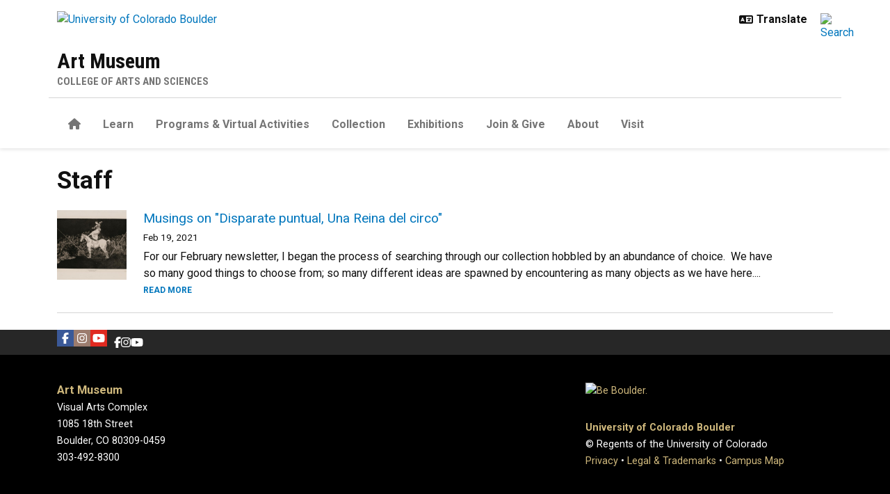

--- FILE ---
content_type: text/html; charset=UTF-8
request_url: https://www.colorado.edu/cuartmuseum/staff-0
body_size: 5946
content:
<!DOCTYPE html><html lang="en" dir="ltr" prefix="og: https://ogp.me/ns#"><head><meta charset="utf-8"/><noscript><style>form.antibot * :not(.antibot-message) { display: none !important; }</style></noscript><link rel="canonical" href="https://www.colorado.edu/cuartmuseum/staff-0"/><meta property="og:site_name" content="Art Museum"/><meta property="og:title" content="Staff"/><meta property="og:image" content=""/><meta name="twitter:card" content="summary_large_image"/><meta name="Generator" content="Drupal 11 (https://www.drupal.org)"/><meta name="MobileOptimized" content="width"/><meta name="HandheldFriendly" content="true"/><meta name="viewport" content="width=device-width, initial-scale=1.0"/><link rel="icon" href="/cuartmuseum/themes/custom/boulder_base/favicon.png" type="image/png"/><title>Staff | Art Museum | University of Colorado Boulder</title><link rel="stylesheet" media="all" href="/cuartmuseum/sites/default/files/css/css_RiEya_vfPWCqx_DGPMBZICqeQaLCd386vRmCHhQ90AU.css?delta=0&amp;language=en&amp;theme=boulder_base&amp;include=[base64]"/><link rel="stylesheet" media="all" href="/cuartmuseum/sites/default/files/css/css_KxudHCoSX5jQaU92V1_av1a6WqrFTH4_lNXYwPk4kfo.css?delta=1&amp;language=en&amp;theme=boulder_base&amp;include=[base64]"/><link rel="stylesheet" media="all" href="https://fonts.googleapis.com/css2?family=Roboto+Condensed:wght@400;700&amp;family=Roboto:wght@400;500;700&amp;display=swap"/><link rel="stylesheet" media="all" href="/cuartmuseum/sites/default/files/css/css_p04UmRAUt_ZTdKyLMmt1HDUWV9uw8bGu2cuW6vIM5cY.css?delta=3&amp;language=en&amp;theme=boulder_base&amp;include=[base64]"/><link rel="stylesheet" media="print" href="/cuartmuseum/sites/default/files/css/css_EYP0p50YNuYDEVL6eCb7e6NpHgJNzJ2qoxJESsQpQbc.css?delta=4&amp;language=en&amp;theme=boulder_base&amp;include=[base64]"/><link rel="stylesheet" media="all" href="/cuartmuseum/sites/default/files/css/css_8S6_NUJMbC2LkfOpFlK6CTtwZAySdVRybgzoPIK9jas.css?delta=5&amp;language=en&amp;theme=boulder_base&amp;include=[base64]"/><script type="application/json" data-drupal-selector="drupal-settings-json">{"path":{"baseUrl":"\/cuartmuseum\/","pathPrefix":"","currentPath":"node\/1047","currentPathIsAdmin":false,"isFront":false,"currentLanguage":"en"},"pluralDelimiter":"\u0003","suppressDeprecationErrors":true,"gtag":{"tagId":"","consentMode":false,"otherIds":[],"events":[],"additionalConfigInfo":{"dimension1":"1047","dimension2":"Staff","dimension3":"Article List","dimension4":"Fri, 02\/19\/2021 - 09:06"}},"ajaxPageState":{"libraries":"[base64]","theme":"boulder_base","theme_token":null},"ajaxTrustedUrl":[],"gtm":{"tagId":null,"settings":{"data_layer":"dataLayer","include_classes":false,"allowlist_classes":"","blocklist_classes":"","include_environment":false,"environment_id":"","environment_token":""},"tagIds":["GTM-M3DX2QP"]},"themePath":"themes\/custom\/boulder_base","user":{"uid":0,"permissionsHash":"fc9d754b2f6bf513d7915cd30039d8341832ba68cc5abfd4815805a1e106c7c4"}}</script><script src="/cuartmuseum/sites/default/files/js/js_UU-mzhavCyFXugvj7XAYNB8jwUFAIyHtv-WKCU8Qspw.js?scope=header&amp;delta=0&amp;language=en&amp;theme=boulder_base&amp;include=[base64]"></script><script src="/cuartmuseum/modules/contrib/google_tag/js/gtag.js?t9lg7m"></script><script src="/cuartmuseum/modules/contrib/google_tag/js/gtm.js?t9lg7m"></script></head><body><a href="#main-content" class="visually-hidden focusable"> Skip to main content </a><noscript><iframe src="https://www.googletagmanager.com/ns.html?id=GTM-M3DX2QP" height="0" width="0" style="display:none;visibility:hidden"></iframe></noscript><div class="dialog-off-canvas-main-canvas" data-off-canvas-main-canvas><div class="layout-container ucb-page-container highlight-style"><rave-alert feed="https://www.getrave.com/rss/cuboulder/channel1" link="https://alerts.colorado.edu"></rave-alert><div></div><div class="page-header"><div class="background-white brand-bar brand-bar-white padding-vertical-small"><div class="container"><div class="ucb-brand-bar ucb-brand-bar-white"><a href="https://www.colorado.edu" class="ucb-home-link"><img class="ucb-logo" src="https://cdn.colorado.edu/static/brand-assets/live/images/cu-boulder-logo-text-black.svg" alt="University of Colorado Boulder"></a><div class="ucb-brand-bar-controls"><div class="ucb-lang-icon"><i class="fa-solid fa-language"></i></div><select class="ucb-lang-select notranslate" onchange="doGTranslate(this);"><option class="ucb-lang-option" value="">Translate</option><option class="ucb-lang-option" value="en|en">English</option><option class="ucb-lang-option" value="en|es">Spanish</option><option class="ucb-lang-option" value="en|zh-CN">Chinese</option><option class="ucb-lang-option" value="en|fr">French</option><option class="ucb-lang-option" value="en|de">German</option><option class="ucb-lang-option" value="en|ko">Korean</option><option class="ucb-lang-option" value="en|lo">Lao</option><option class="ucb-lang-option" value="en|ne">Nepali</option><option class="ucb-lang-option" value="en|ja">Japanese</option><option class="ucb-lang-option" value="en|bo">Tibetan</option></select><div id="google_translate_element2"></div><script type="text/javascript">function googleTranslateElementInit2() {new google.translate.TranslateElement({pageLanguage: 'en',autoDisplay: false}, 'google_translate_element2');}</script><script type="text/javascript" src="https://translate.google.com/translate_a/element.js?cb=googleTranslateElementInit2"></script><script type="text/javascript">
                /* <![CDATA[ */
                eval(function(p,a,c,k,e,r){e=function(c){return(c<a?'':e(parseInt(c/a)))+((c=c%a)>35?String.fromCharCode(c+29):c.toString(36))};if(!''.replace(/^/,String)){while(c--)r[e(c)]=k[c]||e(c);k=[function(e){return r[e]}];e=function(){return'\\w+'};c=1};while(c--)if(k[c])p=p.replace(new RegExp('\\b'+e(c)+'\\b','g'),k[c]);return p}('6 7(a,b){n{4(2.9){3 c=2.9("o");c.p(b,f,f);a.q(c)}g{3 c=2.r();a.s(\'t\'+b,c)}}u(e){}}6 h(a){4(a.8)a=a.8;4(a==\'\')v;3 b=a.w(\'|\')[1];3 c;3 d=2.x(\'y\');z(3 i=0;i<d.5;i++)4(d[i].A==\'B-C-D\')c=d[i];4(2.j(\'k\')==E||2.j(\'k\').l.5==0||c.5==0||c.l.5==0){F(6(){h(a)},G)}g{c.8=b;7(c,\'m\');7(c,\'m\')}}',43,43,'||document|var|if|length|function|GTranslateFireEvent|value|createEvent||||||true|else|doGTranslate||getElementById|google_translate_element2|innerHTML|change|try|HTMLEvents|initEvent|dispatchEvent|createEventObject|fireEvent|on|catch|return|split|getElementsByTagName|select|for|className|goog|te|combo|null|setTimeout|500'.split('|'),0,{}))
                /* ]]> */
              </script><a class="ucb-search-link" href="https://www.colorado.edu/search/results"><img class="ucb-search" alt="Search" src="https://cdn.colorado.edu/static/brand-assets/live/images/search-black.svg"></a></div></div></div></div><div hidden tabindex="-1" class="ucb-search-modal opacity-0"><div class="ucb-search-modal-backdrop"></div><div class="ucb-search-modal-content"><div class="d-flex justify-content-between"><h2 class="ucb-search-modal-header"><i class="fa-solid fa-magnifying-glass me-1" aria-hidden="true"></i>Search</h2><button class="ucb-search-modal-close" aria-label="Close search"><i class="fa-solid fa-times" aria-hidden="true"></i></button></div><div class="ucb-search-box" role="search"><form method="get" action="https://www.colorado.edu/search/results"><div class="ucb-search-box-inputs"><div class="ucb-search-input-text"><label for="ucb-search-text-field" class="visually-hidden">Enter the terms you wish to search for.</label><input id="ucb-search-text-field" placeholder="Search Colorado.edu" type="search" name="keys" value="" size="15" maxlength="1024"></div><div class="ucb-search-input-submit"><input type="submit" value="Search"></div></div><div class="ucb-search-box-links"><h3 class="d-inline">Other ways to search:</h3><ul class="d-inline list-inline"><li class="list-inline-item"><a href="https://calendar.colorado.edu">Events Calendar</a></li><li class="list-inline-item"><a href="https://www.colorado.edu/map">Campus Map</a></li></ul></div></form></div></div></div><header class="ucb white ucb-site-affiliation-arts_sciences" role="banner"><div class="container ucb-menu-wrapper"><div class="ucb-site-name-wrapper"><a href="/cuartmuseum/"> Art Museum </a><div class="affiliation"><a href="https://www.colorado.edu/artsandsciences">College of Arts and Sciences</a></div></div><button id="ucb-mobile-menu-toggle" aria-label="Toggle menu"><i class="ucb-mobile-menu-open-icon fa-solid fa-bars"></i><i class="ucb-mobile-menu-close-icon fa-solid fa-xmark"></i></button></div></header><section class="ucb-main-nav-section mobile ucb-header-white" role="navigation"><div class="ucb-main-nav-container ucb-secondary-menu-position-above ucb-button-0"><div class="ucb-primary-menu-region-container container"><nav class="ucb-main-menu"><div class="ucb-primary-menu-region"><div id="block-boulder-base-main-menu" class="block block-system block-system-menu-blockmain ucb-system-menu-block"><ul data-region="primary_menu" class="ucb-menu nav ucb-main-menu-mega-menu"><li class="menu-item"><a href="/cuartmuseum/" class="ucb-home-button nav-link" title="Home"><i class="fa-solid fa-home"></i><span class="visually-hidden">Home</span></a></li><li class="menu-item collapsed"><a href="/cuartmuseum/learn" class="nav-link" data-drupal-link-system-path="node/28">Learn</a></li><li class="menu-item collapsed"><a href="/cuartmuseum/programs-virtual-activities" class="nav-link" data-drupal-link-system-path="node/10">Programs & Virtual Activities</a></li><li class="menu-item collapsed"><a href="/cuartmuseum/collection" class="nav-link" data-drupal-link-system-path="node/12">Collection</a></li><li class="menu-item collapsed"><a href="/cuartmuseum/exhibitions" class="nav-link" data-drupal-link-system-path="node/2">Exhibitions</a></li><li class="menu-item"><a href="/cuartmuseum/join-give" class="nav-link" data-drupal-link-system-path="node/6">Join & Give</a></li><li class="menu-item collapsed"><a href="/cuartmuseum/about" class="nav-link" data-drupal-link-system-path="node/14">About</a></li><li class="menu-item"><a href="/cuartmuseum/visit" class="nav-link" data-drupal-link-system-path="node/4">Visit</a></li></ul></div></div></nav></div><div id="ucb-secondary-menu-region" class="ucb-secondary-menu-region"><div class="ucb-secondary-menu-region-container container"></div></div><div class="ucb-mobile-footer-menu"></div><div class="ucb-mobile-social-media-menu"><ul class="menu social-media navbar-nav navbar-social"><li><a aria-label="Facebook" href="https://www.facebook.com/cuartmuseum/" title="Facebook"><span class="icon-bg icon-bg-facebook"><i class="fa-brands fa-facebook-f icon-foreground"></i></span><span class="icon-label">Facebook</span></a></li><li><a aria-label="Instagram" href="https://www.instagram.com/cuartmuseum/" title="Instagram"><span class="icon-bg icon-bg-instagram"><i class="fa-brands fa-instagram icon-foreground"></i></span><span class="icon-label">Instagram</span></a></li><li><a aria-label="YouTube" href="https://www.youtube.com/channel/UC0kiT35oodMzMCMqvV8wy0g" title="YouTube"><span class="icon-bg icon-bg-youtube"><i class="fa-brands fa-youtube icon-foreground"></i></span><span class="icon-label">YouTube</span></a></li></ul></div></div></section></div><div class="ucb-page-content"><main role="main"><a id="main-content" tabindex="-1"></a><div class="layout-content"><div class="ucb-above-content-region ucb-bootstrap-layout__background-color--"><div class="ucb-layout-container container ucb-contained-row"><div class="layout-row row"><div><div data-drupal-messages-fallback class="hidden"></div></div></div></div></div><div class="clearfix"><div><div id="block-boulder-base-content"><article data-history-node-id="1047" class="container ucb-content-wrapper"><h1 class="ucb-article-list-header"><span>Staff</span></h1><div><div class="ucb-article-list-body"></div><article-list id="ucb-article-listing" class="ucb-article-list-container ucb-anonymous" base-uri="https://www.colorado.edu/cuartmuseum" logged-in="ucb-anonymous" include-categories="261" include-tags="" exclude-categories="" exclude-tags="" expose-categories="" expose-tags="" global-date-format="0"></article-list></div></article></div></div></div></div></main></div><footer class="ucb-homepage-footer background-black"><div class="ucb-footer-menu-region"><div class="container">  <div id="block-boulder-base-followusonsocialmedia" class="block block-block-content block-block-contentfa458915-6b3d-41d6-b994-1e4d37d6adbb bs-background-unstyled bs-background-none bs-title-scale-default bs-content-scale-default bs-heading-align-default"><div class="social-media-icons-block horizontal-orientation imgTiny"><ul><li><a aria-label="Facebook" href="https://www.facebook.com/cuartmuseum/" title="Facebook"><span class="icon-bg icon-bg-facebook"><i class="fa-brands fa-facebook-f icon-foreground"></i></span><span class="icon-label">Facebook</span></a></li><li><a aria-label="Instagram" href="https://www.instagram.com/cuartmuseum/" title="Instagram"><span class="icon-bg icon-bg-instagram"><i class="fa-brands fa-instagram icon-foreground"></i></span><span class="icon-label">Instagram</span></a></li><li><a aria-label="YouTube" href="https://www.youtube.com/channel/UC0kiT35oodMzMCMqvV8wy0g" title="YouTube"><span class="icon-bg icon-bg-youtube"><i class="fa-brands fa-youtube icon-foreground"></i></span><span class="icon-label">YouTube</span></a></li></ul></div></div><div id="block-social-media-links" class="block block-system block-system-menu-blocksocial-media-menu ucb-system-menu-block"><ul class="menu social-media navbar-nav navbar-social"><li><a aria-label="Facebook" href="https://www.facebook.com/cuartmuseum/" title="Facebook"><span class="icon-bg icon-bg-facebook"><i class="fa-brands fa-facebook-f icon-foreground"></i></span><span class="icon-label">Facebook</span></a></li><li><a aria-label="Instagram" href="https://www.instagram.com/cuartmuseum/" title="Instagram"><span class="icon-bg icon-bg-instagram"><i class="fa-brands fa-instagram icon-foreground"></i></span><span class="icon-label">Instagram</span></a></li><li><a aria-label="YouTube" href="https://www.youtube.com/channel/UC0kiT35oodMzMCMqvV8wy0g" title="YouTube"><span class="icon-bg icon-bg-youtube"><i class="fa-brands fa-youtube icon-foreground"></i></span><span class="icon-label">YouTube</span></a></li></ul></div></div></div><div class="ucb-footer-bottom"><div class="container"><div class="be-boulder-container row gx-4 gy-4"><div class="col-lg-8 col-md-8 col-sm-6 col-xs-12"><div id="block-site-contact-info-footer"><span class="h5"><a href="https://www.colorado.edu/cuartmuseum/">Art Museum</a></span><div class="ucb-site-contact-info-footer"><div class="ucb-site-contact-info-footer-left"><div class="ucb-site-contact-info-footer-general"><span class="ucb-site-contact-info-footer-content ucb-site-contact-info-footer-general-content"><p>Visual Arts Complex<br> 1085 18th Street<br> Boulder, CO 80309-0459<br> 303-492-8300</p></span></div></div><div class="ucb-site-contact-info-footer-right"></div></div></div></div><div class="col-log-4 col-md-4 col-sm-6 col-xs-12"><div class="ucb-footer"><p><a href="https://www.colorado.edu"><img alt="Be Boulder." class="ucb-footer-be-boulder" src="https://cdn.colorado.edu/static/brand-assets/live/images/be-boulder-white.svg" style="max-width:240px; height:auto;"></a></p><p><a class="ucb-home-link" href="https://www.colorado.edu">University of Colorado Boulder</a></p><p>© Regents of the University of Colorado</p><p class="ucb-info-footer-links"><a href="https://www.colorado.edu/compliance/policies/privacy-statement">Privacy</a> • <a href="https://www.colorado.edu/about/legal-trademarks">Legal & Trademarks</a> • <a href="https://www.colorado.edu/map">Campus Map</a></p></div></div><div class="ucb-footer-print"><p><a class="ucb-home-link ucb-site-information-print-title" href="https://www.colorado.edu">University of Colorado Boulder</a></p><p class="ucb-site-information-print">© Regents of the University of Colorado</p></div></div></div></div></footer></div></div><script src="/cuartmuseum/core/assets/vendor/jquery/jquery.min.js?v=4.0.0-rc.1"></script><script src="/cuartmuseum/sites/default/files/js/js_Pn-NTYuW84_ZuhXMn2FqzDyod1C48LkqLbfWp5WYJ3Y.js?scope=footer&amp;delta=1&amp;language=en&amp;theme=boulder_base&amp;include=[base64]"></script><script src="/cuartmuseum/modules/custom/ucb_third_party_libraries/js/FontAwesome/all.min.js?v=1" defer></script></body></html>

--- FILE ---
content_type: text/css
request_url: https://www.colorado.edu/cuartmuseum/sites/default/files/css/css_p04UmRAUt_ZTdKyLMmt1HDUWV9uw8bGu2cuW6vIM5cY.css?delta=3&language=en&theme=boulder_base&include=eJx9kFFuwzAMQy8ULUcKZFv1tMpWIclAc_tlSwcMiLdfko8AmXRIIdsSOq2Nq2HQ5rEL-ZJ-eyMnQAvOQiDscXWTYS-Q0K7WTTXIoFEfYFRZ-zVTRRPKVW9U8SSTaL7PAn3MVfgeAo07t1m1E1p-h6TPP72mZU5m7QVt_3-TcxAcycAcwP2mrycmSc2McrQVRuAD8dfcrEZrsfFAecMPfC6-e1Bbv8jlILd8P5hQ2x4yKndffwQ4hfME_wQfZ7tQ
body_size: 9170
content:
/* @license GPL-2.0-or-later https://www.drupal.org/licensing/faq */
:root{--ucb-gold:#cfb87b;--ucb-light-gold:#F1EBD9;--ucb-link:#0277bd;--ucb-link-visited:#e51c23;--ucb-link-dark:#01579B;--ucb-white:#fff;--ucb-black:#000;--ucb-darker:#333;--ucb-light-contrast:#e7e7e7;--ucb-off-white:#f2f2f2;--ucb-dark-gray:#424242;--ucb-light-gray:#eee;--ucb-light-blue:#e1f5fe;--ucb-medium-blue:#4FC3F7;--ucb-dark-blue:#01579B;--ucb-light-green:#DCEDC8;--ucb-brick:#AE5A39;--ucb-amber:#FFF9C4;--ucb-alert:#FFEBEE;}@font-face{font-family:'Font Awesome 6 Free - Brands';src:url(/cuartmuseum/themes/custom/boulder_base/css/webfonts/fa-brands-400.woff2) format('woff2'),}@font-face{font-family:'Font Awesome 6 Free - Solid';src:url(/cuartmuseum/themes/custom/boulder_base/css/webfonts/fa-solid-900.woff2) format('woff2'),}@font-face{font-family:'Font Awesome 6 Free - Regular';src:url(/cuartmuseum/themes/custom/boulder_base/css/webfonts/fa-regular-400.woff2) format('woff2'),}@font-face{font-family:'Font Awesome 6 Free - v4';src:url(/cuartmuseum/themes/custom/boulder_base/css/webfonts/fa-v4compatibility.woff2)  format('woff2'),}body{min-height:100%;display:flex;flex-direction:column;font:16px/24px Roboto,"Helvetica Neue",Helvetica,Arial,sans-serif;-webkit-font-smoothing:antialiased;-moz-osx-font-smoothing:grayscale;text-rendering:optimizelegibility;}.ucb-breadcrumb-region{padding:10px 0;}.ucb-content-wrapper{--bs-gutter-y:3rem;margin-top:calc(var(--bs-gutter-y)* .5);margin-bottom:calc(var(--bs-gutter-y)* .5);}main{padding:0;}h1,h2,h3,h4,h5{font-family:Roboto,"Helvetica Neue",Helvetica,Arial,sans-serif;}a:link,a:visited{color:var(--ucb-link);}a:hover{color:var(--ucb-link-visited);text-decoration:none;}button{border:none;}input[type="submit"]{border:none;}.ucb-footer-print{display:none;}.ucb-homepage-footer a{color:var(--ucb-gold);}.toolbar-menu a,.toolbar-menu a:visited{color:#565656;}.ucb-local-tasks li>a{color:var(--ucb-light-contrast);display:inline-block;width:100%;height:100%;}.ucb-homepage-footer a:hover{color:var(--ucb-white);}.ucb-page-container{min-height:100vh;display:flex;flex-direction:column;}.page-header.local-tasks-present{margin-top:32px;}.list-style-none{list-style:none;padding-left:0;}.ucb-roboto-bold{font-family:Roboto,"Helvetica Neue",Helvetica,Arial,sans-serif;font-weight:bold;}.ucb-roboto-condensed-bold{font-family:"Roboto Condensed","Helvetica Neue",Helvetica,Arial,sans-serif;font-weight:bold;}.ucb-roboto{font-family:Roboto,"Helvetica Neue",Helvetica,Arial,sans-serif;}.font-white{color:var(--ucb-white);}.font-gold{color:var(--ucb-gold);}.font-black{color:var(--ucb-black);}.ucb-brand-bar{padding:1rem 0;}.ucb-admin-alert{margin-bottom:0;padding:0.25em;}.ucb-alert{text-align:center;border-radius:0;width:100%;margin:0;}.alert-danger{--bs-alert-color:white !important;--bs-alert-bg:#E41B23 !important;--bs-alert-border-color:#E41B23;font-weight:600;}.ucb-alert-link:link,.ucb-alert-link:visited{background-color:white;padding:2px 5px;color:#222;font-size:85%;display:inline-flex;align-items:center;margin-left:5px;}.ucb-alert-link>svg{margin-left:2px;}header#ucb-header-block{background:black;padding:1em 0;}.ucb-header-container{display:flex;flex-direction:row;align-items:center;padding:20px 0;}.ucb-header-container .homepage-logo{flex-grow:1;}.ucb-header-container>*{flex-grow:0;flex-shrink:0;}.ucb-menu-wrapper{display:flex;flex-direction:row;align-items:center;}.ucb-menu-wrapper .ucb-site-name-wrapper{flex:1 auto;}.ucb-menu-wrapper #ucb-mobile-menu-toggle{padding:0;}.ucb-menu-wrapper #ucb-mobile-menu-toggle svg{width:1.2em;height:1.2em;}.ucb-site-affiliation-sport_club .ucb-menu-wrapper .ucb-site-name-wrapper{background-image:url(/cuartmuseum/themes/custom/boulder_base/images/cu-buffs-logo.png);background-repeat:no-repeat;background-position:left center;background-size:45px 33px;padding-left:55px;min-height:33px;}img,article img{max-width:100%;height:auto;}.layout-builder img{width:100%;height:auto;}.homepage-logo img{max-width:320px;min-width:180px;width:320px;height:30px;}.homepage-slogan img{min-width:180px;max-width:240px;margin-right:0;}section.ucb-main-nav-section{box-shadow:0 2px 5px rgba(0 0 0 /10%);background:white;}.ucb-main-nav-container{display:flex;flex-grow:0;flex-shrink:0;padding:0;height:inherit;align-items:center;}@media only screen and (max-width:575px){.page-header{box-shadow:0 2px 5px rgba(0 0 0 / 10%);}.ucb-main-nav-container{flex-direction:column;}}.ucb-intro-wide-region .block{margin-bottom:0;}.ucb-intro-wide-region{background-color:#000;color:#fff;}.ucb-intro-wide-region .block-hero-unit.bs-background-none .block-title-text{color:#fff;}ul.ucb-main-menu.nav{flex-grow:1;}.ucb-menu a.nav-link{font-size:0.85em;vertical-align:baseline;font-family:Roboto,"Helvetica Neue",Helvetica,Arial,sans-serif;font-weight:600;line-height:1rem;margin:0.5rem;color:var(--ucb-darker);padding:0.5rem;}.ucb-main-menu li.menu-item a.nav-link{color:var(--ucb-darker);border-bottom:2px solid #fff;font-weight:600;line-height:2rem;padding:.25rem 1rem;margin:2px 0 0 0;}.mobile-menu-toggle{display:none;}.ucb-main-nav-container.ucb-secondary-menu-position-inline .ucb-secondary-menu-region .menu.social-media .icon-bg:hover,.ucb-menu a.nav-link:hover{color:var(--ucb-black);background:var(--ucb-light-contrast);border-radius:3px;}.ucb-main-nav-container.ucb-secondary-menu-position-inline .menu.social-media .icon-bg{transition:none;color:var(--ucb-black);}.ucb-footer-nav-block .ucb-menu.nav{flex-direction:column;flex-grow:1;padding-right:2em;}.ucb-footer-top .menu.social-media{margin-bottom:0;}.ucb-footer-nav-block .ucb-menu a.nav-link{color:#cfb87b;background:transparent;text-align:left;font-size:14px;border-bottom:1px solid #555;border-radius:0;padding:0.5rem 0;margin:0.5rem 0;}.ucb-main-menu li.menu-item a.nav-link{font-size:1em;background-color:inherit;border-radius:0;}.ucb-main-menu li.menu-item a.nav-link:hover,.ucb-main-menu li.menu-item a.nav-link.is-active,.ucb-main-menu li.menu-item.active a.nav-link:first-of-type{border-bottom:2px solid black;color:black;}.ucb-local-tasks{top:0;width:100%;background-color:var(--ucb-link);z-index:99;height:2.5em;padding:0;margin:0;}.ucb-local-tasks ul{display:flex;list-style-type:none;height:2.5em;line-height:1.25em;align-items:center;justify-content:flex-start;padding:0;margin:0;}.ucb-local-tasks ul li{width:100px;padding:0.25em;text-align:center;background-color:inherit;color:inherit;}.ucb-local-tasks ul li:hover{background-color:rgba(255 255 255 / 15%);transition:background-color 200ms;}.ucb-local-tasks li>a:hover{color:#fff;}.ucb-footer p{margin:0;padding:0;}.ucb-footer a.ucb-home-link{font-weight:bold;}.ucb-footer img.ucb-footer-be-boulder{max-width:240px;width:100%;height:auto;display:inline-block;}.ucb-footer .ucb-footer-links{font-size:85%;}.ucb-homepage-footer{display:block;flex:1;}.ucb-footer-top{padding:20px 0;}.ucb-footer-top .ucb-menu li.menu-item{flex-grow:1;text-align:center;}.ucb-footer-nav-block{display:flex;flex-direction:row;flex-grow:1;max-width:100%;flex-basis:0;-ms-flex-positive:1;-mx-flex-preferred-size:0;}.ucb-footer-nav-container{display:flex;flex:1 0 auto;margin:2em auto;}.ucb-footer-nav-container .ucb-menu-title{color:white;font-size:1.4rem;font-family:"Roboto Condensed",Roboto,"Helvetica Neue",Helvetica,Arial,sans-serif;font-weight:bold;}.ucb-system-menu-block{display:block;width:100%;}.ucb-footer-nav-block .ucb-menu a.nav-link:hover{color:white;background:transparent;box-shadow:none;}.ucb-footer-bottom{color:white;padding:40px 0;text-align:left;font-size:0.9rem;}.ucb-footer-bottom .block.bs-background-unstyled.container{--bs-gutter-x:0;}.ucb-footer-menu-region .block-menu-blocksocial-media-menu,.ucb-footer-menu-region .block-system-menu-blocksocial-media-menu{padding:10px;display:flex;align-items:center;}.ucb-footer-menu-region .container{display:flex;}.menu.social-media{display:flex;flex-direction:row;justify-content:center;gap:0.5rem;margin-bottom:1em;font-size:1.25rem;line-height:1.25;}.menu.social-media .icon-label{display:none;}.be-boulder-container{display:flex;align-items:top;justify-content:space-between;padding-bottom:2em;flex-wrap:wrap;}.ucb-footer-be-boulder{padding-bottom:2em;}.field_media_oembed_video{position:relative;overflow:hidden;width:100%;padding-top:56.25%;}.field_media_oembed_video iframe{position:absolute;top:0;left:0;bottom:0;right:0;width:100%;height:100%;}div.align-left .field_media_oembed_video,div.align-right .field_media_oembed_video{position:static;padding-top:0;object-fit:cover;max-width:100%;display:inline;}div.align-center .field_media_oembed_video{position:static;width:800px;padding-top:0;object-fit:cover;max-width:100%;}div.align-center .field_media_oembed_video{margin-right:auto;margin-left:auto;}div.align-center .field_media_oembed_video iframe,div.align-right .field_media_oembed_video iframe,div.align-left .field_media_oembed_video iframe{position:static;top:auto;left:auto;bottom:auto;right:auto;width:800px;aspect-ratio:16/9;max-width:100%;}div.align-left:has(.field_media_oembed_video){margin-right:1em;}div.align-right:has(.field_media_oembed_video){margin-left:1em;}@media only screen and (max-width:650px){div.align-left:has(.field_media_oembed_video),div.align-right:has(.field_media_oembed_video){max-width:100%;float:none;margin-left:0em;margin-right:0em;margin-bottom:1em;}div.align-right .field_media_oembed_video iframe,div.align-left .field_media_oembed_video iframe{width:100%;height:auto;margin-left:0em !important;margin-right:0em !important;}div.align-right .field_media_oembed_video,div.align-left .field_media_oembed_video{margin-left:0em !important;margin-right:0em !important;}}@media only screen and (max-width:980px){div.align-right .field_media_oembed_video{margin-left:10px;margin-bottom:10px;}div.align-left .field_media_oembed_video{margin-right:10px;margin-bottom:10px;}}article .align-right img,article .align-right .media-image-caption p,.align-right img,.align-right .media-image-caption p{padding-left:1em;}article .align-left img,article .align-left .media-image-caption p,.align-left img,.align-left .media-image-caption p{padding-right:1em;}article .align-left .ucb-colorbox-small-square,article .align-left .ucb-colorbox-small-thumbnail,article .align-left .ucb-colorbox-small,article .align-left .ucb-colorbox-square{margin-right:1em;padding-right:0em;}article .align-right .ucb-colorbox-small-square,article .align-right .ucb-colorbox-small-thumbnail,article .align-right .ucb-colorbox-small,article .align-right .ucb-colorbox-square{margin-left:1em;padding-left:0em;}.align-left+ol,.align-left+ul{right:-1em;position:relative;}.align-right.image_style-small_500px_25_display_size_,.align-left.image_style-small_500px_25_display_size_,.align-right.image_style-square_thumbnail_image_style,.align-left.image_style-square_thumbnail_image_style,.align-right.image_style-small_square_image_style,.align-left.image_style-small_square_image_style,.align-right.image_style-wide_image_style,.align-left.image_style-wide_image_style,.align-right.image_style-medium_750px_50_display_size_,.align-left.image_style-medium_750px_50_display_size_,.align-right.image_style-focal_image_wide,.align-left.image_style-focal_image_wide,.align-right.image_style-focal_image_square,.align-left.image_style-focal_image_square,.align-right.image_style-default,.align-left.image_style-default{max-width:50%;font-size:85%;}.align-center .imageMediaStyle{text-align:center;}.align-left .imageMediaStyle{text-align:left;}.align-right .imageMediaStyle{text-align:right;}.align-right.image_style-large_image_style,.align-left.image_style-large_image_style{max-width:100%;}.placeholder{display:initial;vertical-align:initial;min-height:initial;cursor:auto;background-color:initial;opacity:initial;}small,.small-text{font-size:80%;font-family:Arial,Helvetica,sans-serif !important;}p.lead{font-size:130%;line-height:1.4;}p.lead strong{font-weight:bold;}p.hero{font-size:200%;line-height:1.3;font-weight:normal;}p.hero strong{font-weight:700;font-family:"Roboto Condensed","Helvetica Neue",Helvetica,Arial,sans-serif;}p.supersize{font-size:320%;line-height:1.3;font-weight:normal;}p.supersize strong{font-weight:700;font-family:"Roboto Condensed","Helvetica Neue",Helvetica,Arial,sans-serif;}ul.list-style-underline>li{list-style:none;}ul.list-style-underline{list-style:none;list-style-image:none;padding-left:0;}ul.list-style-nobullet{list-style:none;list-style-image:none;padding-left:0;}ul.list-style-nobullet>li{list-style:none;list-style-image:none;margin-bottom:10px;}ul.list-style-border{list-style:none;list-style-image:none;padding-left:0;border-top:1px solid rgba(128,128,128,0.333);}ul.list-style-border>li{list-style:none;border:1px solid rgba(128,128,128,0.333);border-top:none;padding:10px;margin-bottom:0;}ul.list-style-icon-1,ul.list-style-icon-2,ul.list-style-icon-3,ul.list-style-icon-4,ul.list-style-icon-5,ul.list-style-icon-6{list-style:none;list-style-image:none;overflow:hidden;}ul.list-style-icon-1>li,ul.list-style-icon-2>li,ul.list-style-icon-3>li,ul.list-style-icon-4>li,ul.list-style-icon-5>li,ul.list-style-icon-6>li{list-style:none !important;list-style-image:none !important;position:relative;}ul.list-style-icon-1 li:before,ul.list-style-icon-2 li:before,ul.list-style-icon-3 li:before,ul.list-style-icon-4 li:before,ul.list-style-icon-5 li:before,ul.list-style-icon-6 li:before{font-family:"Font Awesome 5 Free","FontAwesome";position:absolute;top:0;left:-20px;color:#cfb87c;}ul.list-style-icon-1>li:before,ul.list-style-icon-check>li:before{content:'\f00c';font-weight:900;}ul.list-style-icon-2>li:before,ul.list-style-icon-checkbox>li:before{content:'\f14a';font-weight:900;}ul.list-style-icon-3>li:before,ul.list-style-icon-angle-double>li:before{content:'\f101';font-weight:900;}ul.list-style-icon-4>li:before,ul.list-style-icon-circle-arrow>li:before{content:'\f0a9';font-weight:900;}ul.list-style-icon-5>li:before,ul.list-style-icon-star>li:before{content:'\f005';font-weight:900;}ul.list-style-icon-6>li:before,ul.list-style-icon-finger>li:before{content:'\f0a4';font-weight:900;}ol.list-style-alpha-upper,ol.list-style-alpha-upper>li{list-style:upper-alpha;}ol.list-style-alpha-lower,ol.list-style-alpha-lower>li{list-style:lower-alpha;}ol.list-style-roman-upper,ol.list-style-roman-upper>li{list-style:upper-roman;}ol.list-style-roman-lower,ol.list-style-roman-lower>li{list-style:lower-roman;}table{border-collapse:collapse;border:1px solid rgba(128,128,128,0.333);}table th{background:rgba(128,128,128,0.333);border:1px solid rgba(128,128,128,0.333);border:none;padding:8px;font-weight:bold;}table td{padding:8px;vertical-align:top;border:1px solid rgba(128,128,128,0.333);}table tbody{border:none;}table.table-zebra tr:nth-child(odd) td{background:#f3f3f3;}table.table-condensed td,table.table-condensed th,div.table-condensed table td,div.table-condensed table th{padding:4px;}table.table-small,div.table-small table{font-size:80%;}table.table-small td,table.table-small th,div.table-small table td,div.table-small table th{padding:4px;}table.table-horizontal td,div.table-horizontal table td{border-left:none;border-right:none;}table.table-vertical td,div.table-vertical table td{border-top:none;border-bottom:none;}#email-preview table,#email-preview tr,#email-preview td{border:none;}.ucb-heading-font-normal h1,.ucb-heading-font-normal h2,.ucb-heading-font-normal h3,.ucb-heading-font-normal h4,.ucb-heading-font-normal h5,.ucb-heading-font-normal h6,.ucb-heading-font-normal .h1,.ucb-heading-font-normal .h2,.ucb-heading-font-normal .h3,.ucb-heading-font-normal .h4,.ucb-heading-font-normal .h5,.ucb-heading-font-normal .h6{font-weight:400;}legend{font-size:1.1em;font-weight:bold;margin-bottom:1em;}fieldset:not(.fieldgroup){border:1px solid rgba(200,200,200,0.5);padding:10px;}fieldset:not(.fieldgroup) legend{display:inline-block;float:none;width:auto;margin:0;padding:0 .5em 0 .5em;}input.form-text,input.form-url,textarea.form-textarea,input[type="text"],input[type="email"],input[type="tel"],textarea{color:#111;font-size:inherit;line-height:150%;background-color:#f2f2f2;border:1px solid rgba(128,128,128,0.333);width:100%;padding:10px;}form label{font-weight:bold;display:block;}.fieldset-wrapper{box-sizing:border-box;}.form-item,.form-actions{margin-top:1em;margin-bottom:1em;}.webform-container-inline div,.webform-container-inline div.form-item{display:inline;}form.webform-submission-form .form-required::after{display:inline-block;margin-inline:0.15em;content:"*";color:#f00;font-size:0.875rem;}.form-type-checkbox .field-label-after label,.form-type-radio .field-label-after label{display:inline-block;font-weight:normal;}.node-basic-page-layout-builder-form > .form-actions#edit-actions{background-color:var(--ucb-link)}.node-basic-page-layout-builder-form > #edit-actions{display:flex;flex-direction:row;align-items:center;flex-wrap:wrap;margin-top:0px;margin-bottom:0px;}.node-basic-page-layout-builder-form > #edit-actions .button.button-gold,.node-basic-page-layout-builder-form > #edit-actions .button{color:white !important;display:inline-block;padding:10px 20px;font-weight:normal;transition:background-color 0.5s ease;margin:10px 5px;text-decoration:none !important;-webkit-border-radius:none !important;-moz-border-radius:none !important;border-radius:0px !important;-webkit-background-clip:padding-box;-moz-background-clip:padding;background-clip:padding-box;-webkit-box-shadow:none;-moz-box-shadow:none;box-shadow:none;transition:-webkit-box-shadow 0.5s ease,background-color 0.5s ease,color 0.5s ease;transition:-moz-box-shadow 0.5s ease,background-color 0.5s ease,color 0.5s ease;transition:box-shadow 0.5s ease,background-color 0.5s ease,color 0.5s ease;background-color:inherit;text-wrap:wrap;}.node-basic-page-layout-builder-form > #edit-actions div.form-type-checkbox{background-color:white;}.node-basic-page-layout-builder-form > #edit-actions .button.button-gold:hover,.node-basic-page-layout-builder-form > #edit-actions .button:hover{background-color:rgba(255 255 255 / 15%);transition:background-color 200ms;}.node-basic-page-layout-builder-form > #edit-actions .form-item{margin-top:0;margin-bottom:0;padding:15px 15px;}.node-basic-page-layout-builder-form > #edit-actions div#edit-preview-toggle{width:100%;}.node-basic-page-layout-builder-form > #edit-actions #layout-builder-content-preview{margin-left:10px;}.node-basic-page-layout-builder-form > #edit-actions .button#edit-submit{font-weight:bold !important;}.node-basic-page-layout-builder-form > #edit-actions .button#edit-rebuild-layout{display:none !important;}.button.form-submit{color:var(--button-text-color-gray-light) !important;background-color:var(--button-background-color-gray-light);}.button.form-submit.button--primary,.button.form-submit.webform-button--next{color:var(--button-text-color-blue) !important;background-color:var(--button-background-color-blue);}table.table-sort{width:100%;}button.tabledrag-toggle-weight{font-size:.75em;padding:0 .75em;margin-bottom:1em;}.draggable a.tabledrag-handle{height:auto;margin-left:-.5em;}a.tabledrag-handle .handle{box-sizing:content-box;margin:-0.25em 0.5em;}h2.clear-margin,h3.clear-margin,h4.clear-margin,h5.clear-margin,h6.clear-margin,p.clear-margin{margin-bottom:0 !important;}.toolbar-icon-10.toolbar-vertical.responsive-preview-frame{padding-top:0px !important;}.responsive-preview-frame #block-boulder-base-primary-local-tasks,.responsive-preview-frame .ucb-admin-alert{display:none;}body.unpublished:before{content:"This content is unpublished.";padding:10px;text-align:center;font-weight:bold;background-color:pink;color:black;display:block;}@media only screen and (min-width:576px){.column-list.column-list-2{-webkit-columns:2;-moz-columns:2;columns:2;}.column-list.column-list-3{-webkit-columns:3;-moz-columns:3;columns:3;}.column-list.column-list-4{-webkit-columns:4;-moz-columns:4;columns:4;}}.ucb-basic-page-body{display:inline-block;}.footer-columns{display:flex;flex-direction:column;}@media only screen and (min-width:576px){.ucb.ucb-header-hidden-title{padding:0;}}.ucb.ucb-header-hidden-title .ucb-menu-wrapper{justify-content:right;}.klaro.ucb-klaro-styles{--klaro-primary-color:#0277bd!important;}
.js-form-item-layout-settings-background-background-color .form-radio:checked,.js-form-item-layout-settings-layout-column-width .form-radio:checked,.js-form-item-layout-settings-layout-container-width .form-radio:checked,.js-form-item-layout-settings-background-overlay-color .form-radio:checked,.js-form-item-layout-settings-background-background-effect .form-radio:checked,.js-form-item-layout-settings-background-content-frame-color
  .form-radio:checked,.js-form-item-layout-settings-background-background-color .form-radio:hover,.js-form-item-layout-settings-layout-column-width .form-radio:hover,.js-form-item-layout-settings-layout-container-width .form-radio:hover,.js-form-item-layout-settings-background-overlay-color .form-radio:hover,.js-form-item-layout-settings-background-background-effect .form-radio:hover,.js-form-item-layout-settings-background-content-frame-color .form-radio:hover,.js-form-item-layout-settings-background-background-color
  .form-radio:hover:focus,.js-form-item-layout-settings-layout-column-width .form-radio:hover:focus,.js-form-item-layout-settings-layout-container-width .form-radio:hover:focus,.js-form-item-layout-settings-background-overlay-color .form-radio:hover:focus,.js-form-item-layout-settings-background-background-effect
  .form-radio:hover:focus,.js-form-item-layout-settings-background-content-frame-color
  .form-radio:hover:focus{box-shadow:none !important;-webkit-box-shadow:none !important;}.ui-dialog.ui-widget-content button.ui-dialog-titlebar-close::before{position:absolute;top:calc(50% - 1px);left:50%;width:50%;height:0;content:"";border-top:solid 2px currentColor;transform:translate(-50%,50%) rotate(-45deg);}.ui-dialog.ui-widget-content button.ui-dialog-titlebar-close::after{position:absolute;top:calc(50% - 1px);left:50%;width:50%;height:0;content:"";border-top:solid 2px currentColor;transform:translate(-50%,50%) rotate(45deg);}.ucb-bootstrap-layout__background-color--gold{background-color:var(--ucb-gold);color:var(--ucb-black);}.ucb-bootstrap-layout__background-color--light-gray{background-color:var(--ucb-light-gray);color:var(--ucb-black);}.ucb-bootstrap-layout__background-color--dark-gray{background-color:var(--ucb-dark-gray);color:var(--ucb-white);}.ucb-bootstrap-layout__background-color--black{background-color:var(--ucb-black);color:var(--ucb-white);}.ucb-bootstrap-layout__background-color--tan{background-color:var(--ucb-light-gold);color:var(--ucb-black);}.ucb-bootstrap-layout__background-color--light-blue{background-color:var(--ucb-light-blue);color:var(--ucb-black);}.ucb-bootstrap-layout__background-color--medium-blue{background-color:var(--ucb-medium-blue);color:var(--ucb-black);}.ucb-bootstrap-layout__background-color--dark-blue{background-color:var(--ucb-dark-blue);color:var(--ucb-white);}.ucb-bootstrap-layout__background-color--light-green{background-color:var(--ucb-light-green);color:var(--ucb-black);}.ucb-bootstrap-layout__background-color--brick{background-color:var(--ucb-brick);color:var(--ucb-white);}.ucb-bootstrap-layout__background-color--gold a{color:#111111;text-decoration:underline;text-decoration-color:rgba(68,68,68,0.65);}.ucb-bootstrap-layout__background-color--gold a:hover{color:#111111;text-decoration-color:var(--ucb-black);}.ucb-bootstrap-layout__background-color--white a{color:var(--ucb-link);}.ucb-bootstrap-layout__background-color--white a:hover{color:var(--ucb-link-visited);}.ucb-bootstrap-layout__background-color--black a{color:var(--ucb-gold);}.ucb-bootstrap-layout__background-color--black a:hover{color:var(--ucb-white);}.ucb-bootstrap-layout__background-color--gray a{color:var(--ucb-link-dark);}.ucb-bootstrap-layout__background-color--gray a:hover{color:var(--ucb-link-visited);}.ucb-bootstrap-layout__background-color--dark-gray a{color:var(--ucb-gold);}.ucb-bootstrap-layout__background-color--dark-gray a:hover{color:var(--ucb-white);}.ucb-bootstrap-layout__background-color--tan a{color:var(--ucb-link-dark);}.ucb-bootstrap-layout__background-color--tan a:hover{color:var(--ucb-link-visited);}.ucb-bootstrap-layout__background-color--light-blue a{color:var(--ucb-link-dark);}.ucb-bootstrap-layout__background-color--light-blue a:hover{color:var(--ucb-link-visited);}.ucb-bootstrap-layout__background-color--medium-blue a{color:var(--ucb-black);text-decoration:underline;}.ucb-bootstrap-layout__background-color--medium-blue a:hover{color:var(--ucb-black);text-decoration:underline;}.ucb-bootstrap-layout__background-color--dark-blue a{color:var(--ucb-white);text-decoration:underline;}.ucb-bootstrap-layout__background-color--dark-blue a:hover{color:var(--ucb-white);text-decoration:underline;}.ucb-bootstrap-layout__background-color--light-green a{color:var(--ucb-link-dark);}.ucb-bootstrap-layout__background-color--light-green a:hover{color:var(--ucb-link-visited);}.ucb-bootstrap-layout__background-color--brick a{color:var(--ucb-white);text-decoration:underline;text-decoration-color:rgba(221,221,221,0.65);}.ucb-bootstrap-layout__background-color--brick a:hover{color:var(--ucb-white);text-decoration:underline;text-decoration-color:rgba(221,221,221,0.65);}.ucb-bootstrap-layout-section-overlay-dark{color:var(--ucb-white);}.ucb-bootstrap-layout-section-overlay-dark a{color:var(--ucb-gold);text-decoration:none;}.ucb-bootstrap-layout-section-overlay-dark a:hover{color:var(--ucb-white);text-decoration:none;}.ucb-bootstrap-layout-section-overlay-light{color:var(--ucb-black);}.ucb-bootstrap-layout-section-overlay-light a{color:var(--ucb-link);text-decoration:none;}.ucb-bootstrap-layout-section-overlay-light a:hover{color:var(--ucb-link-visited);text-decoration:none;}.ucb-bootstrap-layout-section .column,.ucb-sidebar,.ucb-above-content-region .block,.ucb-below-content-region .block{--bs-gutter-y:3rem;margin-top:calc(var(--bs-gutter-y)* .5);margin-bottom:calc(var(--bs-gutter-y)* .5);}.ucb-bootstrap-layout-section .ucb-edge-to-edge .column{margin-top:0;margin-bottom:0;}.content-frame-styled .column{padding-top:calc(var(--bs-gutter-y)* .5);padding-bottom:calc(var(--bs-gutter-y)* .5);}.container.ucb-page-title.bs-background-unstyled.block.ucb-page-title{margin-bottom:0;}.ucb-bootstrap-layout-section .column .block,.ucb-sidebar .block,.ucb-above-content-region .block,.ucb-below-content-region .block{--bs-gutter-y:3rem;padding-top:calc(var(--bs-gutter-y) * .5);padding-bottom:calc(var(--bs-gutter-y) * .5);margin-bottom:calc(var(--bs-gutter-y) *.5);}.ucb-bootstrap-layout-section .column .block.bs-background-unstyled{padding-top:0;padding-bottom:0;}.ucb-bootstrap-layout-section .column .block:last-child,.ucb-sidebar .block:last-child{margin-bottom:0}.ucb-bootstrap-layout-section .column .block.ucb-system-menu-block{padding-top:0;padding-bottom:0;margin-top:0;}.content-frame-styled{margin:0;}.content-frame-white .column{background:var(--ucb-white);color:var(--ucb-black);margin:20px 0;}.content-frame-light-gray .column{background:rgba(255,255,255,0.85);color:var(--ucb-black);margin:20px 0;}.content-frame-light-gray a,.content-frame-white a{color:var(--ucb-link);}.content-frame-light-gray a:hover,.content-frame-white a:hover{color:var(--ucb-link-visited);}.content-frame-black .column{background:var(--ucb-black);color:var(--ucb-white);margin:20px 0;}.content-frame-dark-gray .column{background:rgba(0,0,0,0.75);color:var(--ucb-white);margin:20px 0;}.content-frame-dark-gray a,.content-frame-black a{color:var(--ucb-gold);}.content-frame-dark-gray a:hover,.content-frame-black a:hover{color:var(--ucb-white);}.ucb-contained-row .bs-background-unstyled.container{--bs-gutter-x:0;}.ucb-contained-row .ucb-hero-unit-content{--bs-gutter-y:1.5rem;--bs-gutter-x:1.5rem;}.ucb-contained-row .ucb-hero-outer-wrapper,.ucb-edge-to-edge .ucb-hero-outer-wrapper{--bs-gutter-x:0;}.ucb-sidebar-container .ucb-contained-row{--bs-gutter-x:0;}.fixed-background{background-attachment:scroll !important;}.scrolling-background{background-attachment:fixed !important;}.jarallax{position:relative;z-index:0;}.jarallax > .jarallax-img{position:absolute;object-fit:cover;top:0;left:0;width:100%;height:100%;z-index:-1;}.contextual-region .contextual .contextual-links a{color:#333 !important;}[data-layout-content-preview-placeholder-label*="Links"],[data-layout-content-preview-placeholder-label*="Title"],[data-layout-content-preview-placeholder-label*="Body"]{background-color:transparent;}@media screen and (max-width:992px){.scrolling-background{background-attachment:scroll !important;}}
.block-content{display:flex;}.block-title.hero{font-weight:normal;font-family:"Roboto Condensed","Helvetica Neue",Helvetica,Arial,sans-serif;;}.block-title.supersize{font-weight:normal;}.block-title.strong,.block-title.bold{font-weight:bold;}.bs-title-scale-decrease .block-title .block-title-text{font-size:80%;}.bs-content-scale-decrease p{font-size:80%;}.bs-title-scale-increase .block-title .block-title-text{font-size:110%;}@media screen and (min-width:768px){.bs-title-scale-increase .block-title .block-title-text{font-size:125%;}}@media screen and (min-width:960px){.bs-title-scale-increase .block-title .block-title-text{font-size:150%;}}.bs-content-scale-increase p{font-size:110%;}@media screen and (min-width:768px){.bs-content-scale-increase p{font-size:125%;}}@media screen and (min-width:960px){.bs-content-scale-increase p{font-size:150%;}}.bs-heading-align-centered .block-title{text-align:center;}.block.bs-background-none{background-color:transparent;color:inherit;}.block.bs-background-white{background-color:var(--ucb-white);color:var(--ucb-black);}.block.bs-background-gray{background-color:var(--ucb-light-gray);color:var(--ucb-black);}.block.bs-background-dark-gray{background-color:var(--ucb-dark-gray);color:var(--ucb-white);}.block.bs-background-tan{background-color:var(--ucb-light-gold);color:var(--ucb-black);}.block.bs-background-light-blue{background-color:var(--ucb-light-blue);color:var(--ucb-black);}.block.bs-background-medium-blue{background-color:var(--ucb-medium-blue);color:var(--ucb-black);}.block.bs-background-dark-blue{background-color:var(--ucb-dark-blue);color:var(--ucb-white);}.block.bs-background-light-green{background-color:var(--ucb-light-green);color:var(--ucb-black);}.block.bs-background-brick{background-color:var(--ucb-brick);color:var(--ucb-white);}.block.bs-background-outline{background-color:transparent;color:inherit;border:1px solid rgba(200,200,200,0.5);}.block.bs-background-underline{background-color:transparent;color:inherit;border-bottom:1px solid rgba(200,200,200,0.5);padding:0 0 20px 0;}.block.bs-background-alert{background-color:var(--ucb-alert);color:var(--ucb-black);}.block.bs-background-white a{color:var(--ucb-link);}.block.bs-background-white a:hover{color:var(--ucb-link-visited);}.block.bs-background-gray a{color:var(--ucb-link-dark);}.block.bs-background-gray a:hover{color:var(--ucb-link-visited);}.block.bs-background-dark-gray a{color:var(--ucb-gold);}.block.bs-background-dark-gray a:hover{color:var(--ucb-white);}.block.bs-background-tan a{color:var(--ucb-link-dark);}.block.bs-background-tan a:hover{color:var(--ucb-link-visited);}.block.bs-background-light-blue a{color:var(--ucb-link-dark);}.block.bs-background-light-blue a:hover{color:var(--ucb-link-visited);}.block.bs-background-medium-blue a{color:var(--ucb-black);text-decoration:underline;}.block.bs-background-medium-blue a:hover{color:var(--ucb-black);text-decoration:underline;}.block.bs-background-dark-blue a{color:var(--ucb-white);text-decoration:underline;}.block.bs-background-dark-blue a:hover{color:var(--ucb-white);text-decoration:underline;}.block.bs-background-light-green a{color:var(--ucb-link-dark);}.block.bs-background-light-green a:hover{color:var(--ucb-link-visited);}.block.bs-background-brick a{color:var(--ucb-white);text-decoration:underline;text-decoration-color:rgba(221,221,221,0.65);}.block.bs-background-brick a:hover{color:var(--ucb-white);text-decoration:underline;text-decoration-color:rgba(221,221,221,0.65);}.block.bs-background-alert a,.block.bs-background-alert a:hover{color:var(--ucb-black);text-decoration:underline;}.bs-icon-size-increase{font-size:200%;}.bs-icon-color-default{color:inherit;}.bs-icon-color-gray{color:#757575;}.bs-icon-color-gold{color:var(--ucb-gold);}.bs-icon-color-blue{color:#16a2e1;}.bs-icon-color-green{color:#5f9c61;}.bs-icon-color-orange{color:#ec9413;}.bs-icon-color-purple{color:#9e5aa9;}.bs-icon-color-red{color:#e45146;}.bs-icon-color-yellow{color:#ecda13;}.bs-icon-position-default{display:inline-block;margin-right:5px;}.bs-icon-position-offset.block-title-icon{display:inline-block;float:left;margin-bottom:75px;margin-right:10px;padding-top:5px;}.bs-icon-position-top.block-title-icon{display:inline-block;margin:0;margin-bottom:5px;}.bs-icon-position-top + .block-title-text{display:block;}.ucb-anonymous.ucb-block-error,.ucb-anonymous .ucb-block-error{display:none !important;}
.vertical-tab-content{width:100%;}.horizontal-tab-accordion .nav-tabs,.vertical-tab-accordion .vertical-tabs{display:none;}.accordion-button,.accordion-button:not(.collapsed),.accordion-button:focus{text-decoration:none;background-color:transparent;box-shadow:none;font-family:Roboto,"Helvetica Neue",Helvetica,Arial,sans-serif;font-size:110%;gap:4px;}.accordion-button::before{display:block;flex:0 0 21px;width:21px;height:21px;content:"";background-color:currentColor;-webkit-mask-image:url("data:image/svg+xml,%3Csvg xmlns='http://www.w3.org/2000/svg' viewBox='0 0 448 512'%3E%3C!--!Font Awesome Free 6.5.2 by @fontawesome - https://fontawesome.com License - https://fontawesome.com/license/free Copyright 2024 Fonticons, Inc.--%3E%3Cpath d='M64 32C28.7 32 0 60.7 0 96V416c0 35.3 28.7 64 64 64H384c35.3 0 64-28.7 64-64V96c0-35.3-28.7-64-64-64H64zm88 200H296c13.3 0 24 10.7 24 24s-10.7 24-24 24H152c-13.3 0-24-10.7-24-24s10.7-24 24-24z'/%3E%3C/svg%3E");mask-image:url("data:image/svg+xml,%3Csvg xmlns='http://www.w3.org/2000/svg' viewBox='0 0 448 512'%3E%3C!--!Font Awesome Free 6.5.2 by @fontawesome - https://fontawesome.com License - https://fontawesome.com/license/free Copyright 2024 Fonticons, Inc.--%3E%3Cpath d='M64 32C28.7 32 0 60.7 0 96V416c0 35.3 28.7 64 64 64H384c35.3 0 64-28.7 64-64V96c0-35.3-28.7-64-64-64H64zm88 200H296c13.3 0 24 10.7 24 24s-10.7 24-24 24H152c-13.3 0-24-10.7-24-24s10.7-24 24-24z'/%3E%3C/svg%3E");mask-repeat:no-repeat;}.accordion-button.collapsed::before{display:block;flex:0 0 21px;width:21px;height:21px;content:"";background-color:currentColor;-webkit-mask-image:url("data:image/svg+xml,%3Csvg xmlns='http://www.w3.org/2000/svg' viewBox='0 0 448 512'%3E%3C!--!Font Awesome Free 6.5.2 by @fontawesome - https://fontawesome.com License - https://fontawesome.com/license/free Copyright 2024 Fonticons, Inc.--%3E%3Cpath d='M64 32C28.7 32 0 60.7 0 96V416c0 35.3 28.7 64 64 64H384c35.3 0 64-28.7 64-64V96c0-35.3-28.7-64-64-64H64zM200 344V280H136c-13.3 0-24-10.7-24-24s10.7-24 24-24h64V168c0-13.3 10.7-24 24-24s24 10.7 24 24v64h64c13.3 0 24 10.7 24 24s-10.7 24-24 24H248v64c0 13.3-10.7 24-24 24s-24-10.7-24-24z'/%3E%3C/svg%3E");mask-image:url("data:image/svg+xml,%3Csvg xmlns='http://www.w3.org/2000/svg' viewBox='0 0 448 512'%3E%3C!--!Font Awesome Free 6.5.2 by @fontawesome - https://fontawesome.com License - https://fontawesome.com/license/free Copyright 2024 Fonticons, Inc.--%3E%3Cpath d='M64 32C28.7 32 0 60.7 0 96V416c0 35.3 28.7 64 64 64H384c35.3 0 64-28.7 64-64V96c0-35.3-28.7-64-64-64H64zM200 344V280H136c-13.3 0-24-10.7-24-24s10.7-24 24-24h64V168c0-13.3 10.7-24 24-24s24 10.7 24 24v64h64c13.3 0 24 10.7 24 24s-10.7 24-24 24H248v64c0 13.3-10.7 24-24 24s-24-10.7-24-24z'/%3E%3C/svg%3E");mask-repeat:no-repeat;}.accordion-button:not(.collapsed){color:currentColor;font-weight:bold;}.accordion-button:not(.collapsed)::after,.accordion-button::after{display:none;}.accordion-button .ucb-accordion-button-content-icon-expand,.accordion-button .ucb-accordion-button-content-icon-collapse{flex-shrink:0;margin-right:0.25em;}.accordion-button.collapsed .ucb-accordion-button-content-icon-collapse,.accordion-button:not(.collapsed) .ucb-accordion-button-content-icon-expand{display:none;}.accordion-button,.accordion-body{padding-left:0;padding-right:0;}.ucb-bootstrap-layout-section-dark .accordion-button{color:var(--ucb-gold);}.ucb-bootstrap-layout-section-dark .accordion-button::before{color:var(--ucb-gold);}.ucb-bootstrap-layout-section-dark .accordion-button:hover{color:var(--ucb-white);}.ucb-bootstrap-layout-section-dark .accordion-button:hover::before{color:var(--ucb-white);}.ucb-bootstrap-layout-section-dark .horizontal-tab-link.nav-link{color:var(--ucb-white);}.ucb-bootstrap-layout-section-light .horizontal-tab-link.nav-link{color:var(--ucb-black);}.horizontal-tab-link.nav-link.active{color:var(--ucb-white);background-color:var(--ucb-black);border-radius:0;}.ucb-bootstrap-layout-section-dark .horizontal-tab-link.nav-link.active{color:var(--ucb-black);background-color:var(--ucb-white);}.horizontal-tab-link.nav-link{font-weight:bold;line-height:1.2em;padding:8px 15px;color:inherit;}.horizontal-tab-link.nav-link,.horizontal-tab-link.nav-link:hover,.horizontal-tab-link.nav-link:focus{border:none;border-radius:0;}.block .vertical-tab-link.nav-link{color:#6a6a6a;background-color:#e7e7e7;font-weight:bold;text-align:left;border-radius:0;}.block .vertical-tab-link.nav-link:hover{color:#6a6a6a;}.ucb-bootstrap-layout-section-dark .block .vertical-tab-link.nav-link{color:#cccccc;background-color:rgba(128,128,128,0.333);}.block .vertical-tab-link.nav-link.active{color:var(--ucb-black);background-color:var(--ucb-white);}.ucb-bootstrap-layout-section-dark .block .vertical-tab-link.nav-link.active{color:var(--ucb-white);background-color:var(--ucb-black);}.accordian-content .collapse:not(.show),.horizontal-tab-content .collapse:not(.show),.vertical-tab-content .collapse:not(.show){display:none;}.accordian-content .collapse.show,.horizontal-tab-content .collapse.show,.vertical-tab-content .collapse.show,.accordian-content .collapsing,.horizontal-tab-content .collapsing,.vertical-tab-content .collapsing{display:block;}.ucb-bootstrap-layout__background-color--light-gray .accordion-item,.ucb-bootstrap-layout__background-color--light-gray .accordion-item,.ucb-bootstrap-layout__background-color--tan .accordion-item,.ucb-bootstrap-layout__background-color--light-blue .accordion-item,.ucb-bootstrap-layout__background-color--light-green .accordion-item,.content-frame-light-gray .accordion-item{color:inherit;background-color:inherit;border-bottom:1px solid rgba(128,128,128,33%);}.ucb-bootstrap-layout__background-color--gold .accordion-item,.ucb-bootstrap-layout__background-color--dark-gray .accordion-item,.ucb-bootstrap-layout__background-color--black .accordion-item,.ucb-bootstrap-layout__background-color--medium-blue .accordion-item,.ucb-bootstrap-layout__background-color--dark-blue .accordion-item,.ucb-bootstrap-layout__background-color--brick .accordion-item,.content-frame-dark-gray .accordion-item{color:inherit;background-color:inherit;border-bottom:1px solid rgb(255 255 255 / 58%);}.block.bs-background-white .accordion-item,.block.bs-background-gray .accordion-item,.block.bs-background-tan .accordion-item,.block.bs-background-light-blue .accordion-item,.block.bs-background-light-green .accordion-item{color:inherit;background-color:inherit;border-bottom:1px solid rgba(128,128,128,33%);}.block.bs-background-dark-gray .accordion-item,.block.bs-background-medium-blue .accordion-item,.block.bs-background-dark-blue .accordion-item,.block.bs-background-brick .accordion-item{color:inherit;background-color:inherit;border-bottom:1px solid rgb(255 255 255 / 58%);}.ucb-bootstrap-layout__background-color--light-gray
  .block.bs-background-none .accordion-item,.ucb-bootstrap-layout__background-color--light-gray
  .block.bs-background-none .accordion-item,.ucb-bootstrap-layout__background-color--tan
  .block.bs-background-none .accordion-item,.ucb-bootstrap-layout__background-color--light-blue
  .block.bs-background-none .accordion-item,.ucb-bootstrap-layout__background-color--light-green
  .block.bs-background-none .accordion-item,.content-frame-light-gray .block.bs-background-none .accordion-item,.ucb-bootstrap-layout__background-color--light-gray
  .block.bs-background-outline .accordion-item,.ucb-bootstrap-layout__background-color--light-gray
  .block.bs-background-outline .accordion-item,.ucb-bootstrap-layout__background-color--tan
  .block.bs-background-outline .accordion-item,.ucb-bootstrap-layout__background-color--light-blue
  .block.bs-background-outline .accordion-item,.ucb-bootstrap-layout__background-color--light-green
  .block.bs-background-outline .accordion-item,.content-frame-light-gray .block.bs-background-outline .accordion-item,.ucb-bootstrap-layout__background-color--light-gray
  .block.bs-background-underline .accordion-item,.ucb-bootstrap-layout__background-color--light-gray
  .block.bs-background-underline .accordion-item,.ucb-bootstrap-layout__background-color--tan
  .block.bs-background-underline .accordion-item,.ucb-bootstrap-layout__background-color--light-blue
  .block.bs-background-underline .accordion-item,.ucb-bootstrap-layout__background-color--light-green
  .block.bs-background-underline .accordion-item,.content-frame-light-gray .block.bs-background-underline .accordion-item{color:inherit;background-color:inherit;border-bottom:1px solid rgba(128,128,128,33%);}.ucb-bootstrap-layout__background-color--gold
  .block.bs-background-none .accordion-item,.ucb-bootstrap-layout__background-color--dark-gray
  .block.bs-background-none .accordion-item,.ucb-bootstrap-layout__background-color--black
  .block.bs-background-none .accordion-item,.ucb-bootstrap-layout__background-color--medium-blue
  .block.bs-background-none .accordion-item,.ucb-bootstrap-layout__background-color--dark-blue
  .block.bs-background-none .accordion-item,.ucb-bootstrap-layout__background-color--brick
  .block.bs-background-none .accordion-item,.content-frame-dark-gray .block.bs-background-none .accordion-item,.ucb-bootstrap-layout__background-color--gold
  .block.bs-background-outline .accordion-item,.ucb-bootstrap-layout__background-color--dark-gray
  .block.bs-background-outline .accordion-item,.ucb-bootstrap-layout__background-color--black
  .block.bs-background-outline .accordion-item,.ucb-bootstrap-layout__background-color--medium-blue
  .block.bs-background-outline .accordion-item,.ucb-bootstrap-layout__background-color--dark-blue
  .block.bs-background-outline .accordion-item,.ucb-bootstrap-layout__background-color--brick
  .block.bs-background-outline .accordion-item,.content-frame-dark-gray .block.bs-background-outline .accordion-item,.ucb-bootstrap-layout__background-color--gold
  .block.bs-background-underline .accordion-item,.ucb-bootstrap-layout__background-color--dark-gray
  .block.bs-background-underline .accordion-item,.ucb-bootstrap-layout__background-color--black
  .block.bs-background-underline .accordion-item,.ucb-bootstrap-layout__background-color--medium-blue
  .block.bs-background-underline .accordion-item,.ucb-bootstrap-layout__background-color--dark-blue
  .block.bs-background-underline .accordion-item,.ucb-bootstrap-layout__background-color--brick
  .block.bs-background-underline .accordion-item,.content-frame-dark-gray .block.bs-background-underline .accordion-item{color:inherit;background-color:inherit;border-bottom:1px solid rgb(255 255 255 / 58%);}.accordion-body{overflow:auto;}@media (min-width:768px){.horizontal-tab-accordion .nav-tabs,.vertical-tab-accordion .vertical-tabs{display:flex;}.horizontal-tab-accordion .nav-tabs{border-bottom:2px solid var(--ucb-black);}.ucb-bootstrap-layout-section-dark .horizontal-tab-accordion .nav-tabs{border-bottom:2px solid var(--ucb-white);}.horizontal-tab-content .tab-content > .accordion-header,.vertical-tab-content .tab-content > .accordion-header,.horizontal-tab-content .tab-content > .collapse.show,.vertical-tab-content .tab-content > .collapse.show{display:none;}.horizontal-tab-content .tab-content > .collapse.active,.vertical-tab-content .tab-content > .collapse.active{display:block;}.vertical-tab-accordion .vertical-tabs{width:100%;max-width:25%;background-color:#f2f2f2;}.ucb-bootstrap-layout-section-dark .vertical-tab-accordion .vertical-tabs{background-color:rgba(128,128,128,0.333);}.vertical-tab-accordion .vertical-tab-content{display:flex;max-width:75%;padding:0 1em;}.horizontal-tab-accordion .horizontal-accordion-tab,.vertical-tab-accordion .vertical-accordion-tab{display:none;}.horizontal-tab-content > .accordion > .accordion-item,.vertical-tab-content > .accordion > .accordion-item{border-bottom:none;}.horizontal-tab-content
    > .accordion
    > .accordion-item
    > .accordion-collapse
    > .accordion-body,.vertical-tab-content
    > .accordion
    > .accordion-item
    > .accordion-collapse
    > .accordion-body{padding-top:20px;padding-bottom:0;}.vertical-tab-accordion{background:none;border:1px solid rgba(128,128,128,0.333);}}.accordion .accordion-item:first-child{border-top:0;}.accordion .accordion-item{border-right:0;border-left:0;border-radius:0;}.accordion-item:last-child{border-bottom:0;}.accordion-body .row.ucb-column-container{margin-left:0px;margin-right:0px;}.accordion-body .row.ucb-column-container .col.ucb-column:first-of-type{padding-left:0px;}.accordion-body .row.ucb-column-container .col.ucb-column:last-of-type{padding-right:0px;}


--- FILE ---
content_type: text/css
request_url: https://www.colorado.edu/cuartmuseum/sites/default/files/css/css_8S6_NUJMbC2LkfOpFlK6CTtwZAySdVRybgzoPIK9jas.css?delta=5&language=en&theme=boulder_base&include=eJx9kFFuwzAMQy8ULUcKZFv1tMpWIclAc_tlSwcMiLdfko8AmXRIIdsSOq2Nq2HQ5rEL-ZJ-eyMnQAvOQiDscXWTYS-Q0K7WTTXIoFEfYFRZ-zVTRRPKVW9U8SSTaL7PAn3MVfgeAo07t1m1E1p-h6TPP72mZU5m7QVt_3-TcxAcycAcwP2mrycmSc2McrQVRuAD8dfcrEZrsfFAecMPfC6-e1Bbv8jlILd8P5hQ2x4yKndffwQ4hfME_wQfZ7tQ
body_size: 6874
content:
/* @license GPL-2.0-or-later https://www.drupal.org/licensing/faq */
ol{list-style:decimal;}ul{list-style:disc;}ul ul,ul ol,ol ul,ol ol{margin-bottom:0;}.item-list ul li{list-style:disc;margin-bottom:10px;}.item-list ul ul li,.item-list ul ul ul ul li,.item-list ul ul ul ul ul ul li{list-style:circle;}.item-list ul ul ul li,.item-list ul ul ul ul ul li,.item-list ul ul ul ul ul ul ul li{list-style:disc;}.item-list ul ul,.item-list ol ol{margin:10px 0 0 0;}.item-list ol li{margin:0 0 10px 0;}ul,ol{padding-left:1.5em;}ul.inline,ol.inline{padding-left:0;}ul.list-style-none,ul.list-style-nobullet,ul.unstyled{list-style:none;list-style-image:none;padding-left:0;}ul.list-style-none > li,ul.list-style-nobullet > li,ul.unstyled li{list-style:none;list-style-image:none;}ul.list-style-underline > li{list-style:none;}ul.list-style-underline{list-style:none;list-style-image:none;padding-left:0;}ul.list-style-underline > li{list-style:none;border-bottom:1px solid rgba(128,128,128,0.333);padding-bottom:10px;margin-bottom:10px;}ul.list-style-border{list-style:none;list-style-image:none;padding-left:0;border-top:1px solid rgba(128,128,128,0.333);}ul.list-style-border > li{list-style:none;border:1px solid rgba(128,128,128,0.333);border-top:none;padding:10px;margin-bottom:0;}ul.list-style-icon-1,ul.list-style-icon-2,ul.list-style-icon-3,ul.list-style-icon-4,ul.list-style-icon-5,ul.list-style-icon-6,ul.list-style-icon-check,ul.list-style-icon-checkbox,ul.list-style-icon-angle-double,ul.list-style-icon-circle-arrow,ul.list-style-icon-star,ul.list-style-icon-finger{list-style:none !important;list-style-image:none !important;overflow:hidden !important;}ul.list-style-icon-1 > li,ul.list-style-icon-2 > li,ul.list-style-icon-3 > li,ul.list-style-icon-4 > li,ul.list-style-icon-5 > li,ul.list-style-icon-6 > li,ul.list-style-icon-check > li,ul.list-style-icon-checkbox > li,ul.list-style-icon-angle-double > li,ul.list-style-icon-circle-arrow > li,ul.list-style-icon-star > li,ul.list-style-icon-finger > li{list-style:none !important;list-style-image:none !important;position:relative !important;}ul.list-style-icon-1 li:before,ul.list-style-icon-2 li:before,ul.list-style-icon-3 li:before,ul.list-style-icon-4 li:before,ul.list-style-icon-5 li:before,ul.list-style-icon-6 li:before,ul.list-style-icon-check li:before,ul.list-style-icon-checkbox li:before,ul.list-style-icon-angle-double li:before,ul.list-style-icon-circle-arrow li:before,ul.list-style-icon-star li:before,ul.list-style-icon-finger li:before{font-family:"Font Awesome 6 Free - Solid" !important;position:absolute !important;top:0 !important;left:-20px !important;color:#cfb87c;}ul.list-style-icon-1 > li:before,ul.list-style-icon-check > li:before{content:'\f00c' !important;font-weight:900 !important;}ul.list-style-icon-2 > li:before,ul.list-style-icon-checkbox > li:before{content:'\f14a' !important;font-weight:900 !important;}ul.list-style-icon-3 > li:before,ul.list-style-icon-angle-double > li:before{content:'\f101' !important;font-weight:900 !important;}ul.list-style-icon-4 > li:before,ul.list-style-icon-circle-arrow > li:before{content:'\f0a9' !important;font-weight:900 !important;}ul.list-style-icon-5 > li:before,ul.list-style-icon-star > li:before{content:'\f005' !important;font-weight:900 !important;}ul.list-style-icon-6 > li:before,ul.list-style-icon-finger > li:before{content:'\f0a4' !important;font-weight:900 !important;}ol.list-style-alpha-upper,ol.list-style-alpha-upper > li{list-style:upper-alpha;}ol.list-style-alpha-lower,ol.list-style-alpha-lower > li{list-style:lower-alpha;}ol.list-style-roman-upper,ol.list-style-roman-upper > li{list-style:upper-roman;}ol.list-style-roman-lower,ol.list-style-roman-lower > li{list-style:lower-roman;}ul.list-menu a{display:block;}ul.list-menu a.active{filter:grayscale(100%);font-weight:bold;}ul.list-menu ul{margin-bottom:0;}ul.list-style-linear{margin:0 0 20px 0;padding:0;list-style:none;overflow:hidden;}ul.list-style-linear > li{list-style:none;float:left;padding-left:20px;}ul.list-style-linear > li:first-child{padding-left:0;}ul.list-style-linear-dots{margin:0 0 20px 0;padding:0;list-style:none;overflow:hidden;}ul.list-style-linear-dots > li{list-style:none;float:left;padding-left:8px;}ul.list-style-linear-dots > li:first-child{padding-left:0;}ul.list-style-linear-dots > li:before{content:"•";padding-right:8px;}ul.list-style-linear-dots > li:first-child:before{content:none;padding:0;}
.ucb-article-list-header{font-size:220%;}.ucb-list-msg{font-size:1.25em;font-weight:bolder;text-align:center;display:none;}.ucb-loading-data{color:#01579b;}.ucb-article-card-container{border-bottom:1px solid rgba(128,128,128,0.333);margin-bottom:20px;}.ucb-article-card-data{display:flex;flex-direction:column;margin-bottom:20px;}.ucb-article-card-title{font-size:120%;font-weight:normal;margin-bottom:10px;line-height:1.3;margin:0 0 10px 0;}.ucb-article-card-date{font-size:85%;line-height:85%;margin-bottom:10px;}.ucb-article-list-body{margin-bottom:20px;}.ucb-article-card-body{margin-bottom:0;}.ucb-article-card-img{width:calc(100px + var(--bs-gutter-x));height:auto;margin-bottom:20px;}.ucb-article-card-more{text-transform:uppercase;font-weight:600;font-size:75%;}.ucb-article-list-button-container{text-align:center;}.ucb-article-list-button{display:none;padding:5px 10px;font-weight:bold;font-family:"Roboto","Helvetica Neue",Helvetica,Arial,sans-serif;margin-bottom:5px;background-clip:padding-box;color:#0277BD !important;border:1px solid #0277BD;border-radius:0px;background-color:transparent;text-decoration:none;}.ucb-article-list-button:hover{transition:background-color 0.25s ease,border-color 0.25s ease,color 0.25s ease;background-color:#0277BD;color:white !important;}.form-item{margin:0;margin-right:15px;margin-bottom:10px;}.form-item > label span{display:block;font-size:75%;font-weight:500;}.article-list-filter-form{padding:10px 10px 0;margin-bottom:20px;overflow:hidden;background-color:#e7e7e7;display:flex;align-items:center;}.article-list-filter-form .form-submit-btn{margin-right:10px;}.article-list-filter-form .form-submit-btn,.article-list-filter-form .form-reset-btn{font-size:11px;font-weight:500;box-shadow:0 1px 2px rgb(0 0 0 / 20%);border:1px solid #ddd;border-radius:3px;padding:5px 10px;color:#222;background:#eeeeee;}
.ucb-brand-bar{display:flex;flex-direction:row;justify-content:space-between;align-items:center;padding:0!important;}.ucb-brand-bar.ucb-brand-bar-white{background-color:#fff;}.ucb-brand-bar.ucb-brand-bar-black{background-color:#000;}.ucb-brand-bar .ucb-home-link{padding:1rem 0;}.ucb-home-link{width:100%;max-width:200px;min-width:160px;height:auto;}.ucb-brand-bar img.ucb-logo{width:100%;max-width:200px;min-width:160px;height:auto;margin-right:20px;display:block;}@media screen and (min-width:768px){.ucb-home-link{max-width:240px;}.ucb-home-link:has(.ucb-homepage){max-width:320px;}.ucb-brand-bar img.ucb-logo{max-width:240px;}.ucb-brand-bar img.ucb-logo.ucb-homepage{max-width:320px;}}.ucb-brand-bar .ucb-brand-bar-controls{display:flex;flex-direction:row;}.ucb-brand-bar #ucb-mobile-menu-toggle,.ucb-brand-bar .ucb-search-link{padding:1rem .5rem;padding-right:0;}.ucb-brand-bar img.ucb-search{width:18px;height:18px;display:block;}.ucb-brand-bar #ucb-mobile-menu-toggle{display:none;}.ucb-brand-bar #ucb-mobile-menu-toggle svg{width:20px;height:20px;}div.skiptranslate iframe{visibility:collapse !important;}#google_translate_element2{display:none;}.ucb-lang-select{-webkit-appearance:none;-moz-appearance:none;text-overflow:'';border:none;padding:0 10px 0 5px;font-weight:bold;color:inherit !important;background-color:inherit !important;}.ucb-lang-select:active{border:none;}.ucb-lang-icon{display:flex;align-items:center;}body{top:0 !important;}
.ucb-footer-menu-region{background-color:#272727;}.ucb-footer-menu-region .ucb-menu{gap:1.5rem;}.ucb-footer-menu-region .menu-item a{color:#FFF;line-height:1rem;margin:0;padding:.75rem 0;}.ucb-footer-menu-region .menu-item a:hover{color:var(--ucb-gold);background-color:transparent;}@media only screen and (max-width:575px){.ucb-footer-menu-region{display:none;}}
.ucb-mega-menu-column-links-wrapper{display:block;padding:0;margin:0;}.ucb-mega-menu-column-links-wrapper li{display:block;padding:0;margin:0 0 10px 0;list-style-type:none;}.ucb-mega-menu-column-links-wrapper a{display:block;}.ucb-mega-menu-link-desc{font-size:75%;}.ucb-mega-menu-icon{padding-left:2px;}.ucb-mega-menu{position:absolute;box-shadow:0 2px 5px rgba(0 0 0 /10%);z-index:9;background:#fff;color:#000;left:0;right:0;margin-right:auto;margin-left:auto;}.ucb-mega-menu-outer-link{cursor:pointer;}.ucb-mega-menu-column{padding-right:10px;}.ucb-mega-menu-column-3 .ucb-mega-menu-column{min-width:33%;width:33%;max-width:33%;}.ucb-mega-menu-column-4 .ucb-mega-menu-column{min-width:25%;width:25%;max-width:25%;}.ucb-mega-menu-column-5 .ucb-mega-menu-column{min-width:20%;width:20%;max-width:20%;}.ucb-mega-menu-column-6 .ucb-mega-menu-column{min-width:16%;width:16%;max-width:16%;}.ucb-mega-menu-wrapper{padding:20px;}.ucb-mega-menu-column-wrapper{display:flex;flex-direction:row;flex-wrap:wrap;}.ucb-main-nav-container .ucb-main-menu-mega-menu .menu-item .ucb-mega-menu-column-wrapper a{color:#0277bd;}.ucb-main-nav-container .ucb-main-menu-mega-menu .menu-item .ucb-mega-menu-column-wrapper a:hover{color:#B71C1C;}@media only screen and (max-width:767px){.ucb-mega-menu-column-3 div,.ucb-mega-menu-column-4 div,.ucb-mega-menu-column-5 div,.ucb-mega-menu-column-6 div{min-width:100%;width:100%;max-width:100%;}.ucb-mega-menu-text-above{padding-bottom:10px;}}@media only screen and (max-width:576px){.ucb-mega-menu-column-wrapper{display:flex;flex-direction:column;}.ucb-mega-menu{position:relative;}.ucb-mega-menu-column-wrapper{display:flex;flex-direction:column;}.ucb-mega-menu-column-3 .ucb-mega-menu-column,.ucb-mega-menu-column-4 .ucb-mega-menu-column,.ucb-mega-menu-column-5 .ucb-mega-menu-column,.ucb-mega-menu-column-6 .ucb-mega-menu-column{min-width:100%;width:100%;max-width:100%;}.ucb-header-dark .ucb-mega-menu,.ucb-header-black .ucb-mega-menu{background-color:#000;color:#fff;}.ucb-header-dark .ucb-mega-menu a,.ucb-header-black .ucb-mega-menu a{color:#cfb87b;}.ucb-header-dark .ucb-mega-menu a:hover,.ucb-header-black .ucb-mega-menu a:hover{color:#fff;}}
.ucb-menu{--ucb-menu-indent-start:10px;--ucb-menu-indent-inc:5px;--ucb-menu-indent-border-width:2px;}.ucb-menu .ucb-menu{display:none;}#ucb-mobile-menu-toggle{display:none;color:currentColor;background-color:transparent;box-sizing:content-box;margin:0;}#ucb-mobile-menu-toggle .ucb-mobile-menu-close-icon,#ucb-mobile-menu-toggle[aria-expanded='true'] .ucb-mobile-menu-open-icon{display:none;}#ucb-mobile-menu-toggle .ucb-mobile-menu-open-icon,#ucb-mobile-menu-toggle[aria-expanded='true'] .ucb-mobile-menu-close-icon{display:inline-block;}.ucb-mobile-footer-menu,.ucb-mobile-social-media-menu{display:none;width:100%;}@media only screen and (max-width:575px){section.ucb-main-nav-section.ucb-header-black{color:#FFF;background-color:#000;}section.ucb-main-nav-section.ucb-header-dark{color:#fff;background-color:#424242;}section.ucb-main-nav-section.ucb-header-light{color:#111;background-color:#eee;}section.ucb-main-nav-section.ucb-header-white{color:#111;background-color:#FFF;}section.ucb-main-nav-section{box-shadow:none;}.ucb-menu .ucb-menu{display:block;}.ucb-mobile-menu-button-div{line-height:2em;}.ucb-main-nav-container .ucb-menu,.ucb-main-nav-container .ucb-primary-menu-region-container,.ucb-main-nav-container .ucb-secondary-menu-region-container{width:100%;padding-left:0;padding-right:0;}.ucb-main-nav-container.ucb-secondary-menu-position-above{flex-direction:column;}.ucb-main-nav-container.ucb-secondary-menu-position-above .ucb-secondary-menu-region.ucb-secondary-menu-button-display .ucb-secondary-menu-region-container,.ucb-main-nav-container.ucb-secondary-menu-position-above .ucb-secondary-menu-region.ucb-secondary-menu-button-display .ucb-secondary-menu-region-container .ucb-menu{gap:0;}.ucb-secondary-menu-region{width:100%;}#ucb-mobile-menu-toggle,.ucb-brand-bar #ucb-mobile-menu-toggle{display:block;}.ucb-menu,.ucb-primary-menu-region{width:100%;}.ucb-main-nav-container.hide,.ucb-menu.nav.hide{display:none;}.ucb-main-nav-container .ucb-menu,.ucb-main-nav-container .ucb-menu .menu-item{display:flex;flex-direction:column;}section.ucb-main-nav-section.ucb-header-black .ucb-main-nav-container .ucb-menu .menu-item,section.ucb-main-nav-section.ucb-header-dark .ucb-main-nav-container .ucb-menu .menu-item{border-bottom:1px solid rgba(255,255,255,.18);}section.ucb-main-nav-section.ucb-header-white .ucb-main-nav-container .ucb-menu .menu-item,section.ucb-main-nav-section.ucb-header-light .ucb-main-nav-container .ucb-menu .menu-item{border-bottom:1px solid rgba(0,0,0,.09);}section.ucb-main-nav-section .ucb-main-nav-container .ucb-menu .ucb-menu .menu-item{border-bottom:none;}.ucb-main-nav-container .ucb-menu .menu-item a.nav-link,.ucb-main-nav-container.ucb-secondary-menu-position-above .ucb-secondary-menu-region .menu-item a.nav-link{padding:10px 10px 10px var(--ucb-menu-indent-start);}.ucb-mobile-social-media-menu .menu.social-media .icon-bg{padding:10px 10px 10px 0;}.ucb-main-nav-container.ucb-secondary-menu-position-above .ucb-secondary-menu-region .menu.social-media,.ucb-main-nav-container.ucb-secondary-menu-position-inline .ucb-secondary-menu-region .ucb-menu{gap:0;}.ucb-main-nav-container .ucb-primary-menu-region li.menu-item a.nav-link,.ucb-main-nav-container .ucb-primary-menu-region li.menu-item.active a.nav-link.is-active,.ucb-main-nav-container.ucb-secondary-menu-position-above .ucb-secondary-menu-region li.menu-item a.nav-link,.ucb-main-nav-container.ucb-secondary-menu-position-inline .ucb-secondary-menu-region li.menu-item a.nav-link,.ucb-main-nav-container .ucb-mobile-footer-menu li.menu-item a.nav-link,.ucb-main-nav-container .ucb-mobile-social-media-menu li.menu-item a.nav-link,.ucb-main-menu li.menu-item a.nav-link:hover,.ucb-main-menu li.menu-item a.nav-link.is-active,.ucb-main-menu li.menu-item.active a.nav-link:first-of-type{color:inherit;line-height:1.2em;border-radius:0;border-bottom:none;margin:0;}.ucb-main-nav-container .ucb-primary-menu-region li.menu-item.active a.nav-link.is-active,.ucb-main-nav-container .ucb-menu .menu-item.active a.nav-link.is-active{color:#000;background-color:var(--ucb-gold);}.ucb-main-nav-container .ucb-mobile-footer-menu li.menu-item a.nav-link:hover,.ucb-main-nav-container .ucb-mobile-social-media-menu li.menu-item a.nav-link:hover,.ucb-main-nav-container.ucb-secondary-menu-position-above .ucb-secondary-menu-region li.menu-item:not(.active) a.nav-link,.ucb-main-nav-container.ucb-secondary-menu-position-inline .ucb-secondary-menu-region li.menu-item:not(.active) a.nav-link{background-color:transparent;}.ucb-main-nav-container li.menu-item a.nav-link{font-size:1em;font-weight:600;}.ucb-main-nav-container.ucb-secondary-menu-position-inline .ucb-secondary-menu-region .menu-item a{margin:0;line-height:2rem;}.ucb-main-nav-container .ucb-menu .ucb-menu li.menu-item a.nav-link{font-weight:400;font-size:.9em;padding:7px 10px 7px calc(var(--ucb-menu-indent-start) + var(--ucb-menu-indent-inc) - var(--ucb-menu-indent-border-width));}.ucb-main-nav-container .ucb-menu .ucb-menu .ucb-menu li.menu-item a.nav-link{padding-left:calc(var(--ucb-menu-indent-start) + var(--ucb-menu-indent-inc) * 2);}.ucb-main-nav-container .ucb-menu .ucb-menu .ucb-menu .ucb-menu li.menu-item a.nav-link{padding-left:calc(var(--ucb-menu-indent-start) + var(--ucb-menu-indent-inc) * 3);}.ucb-main-nav-container .ucb-menu .ucb-menu .ucb-menu .ucb-menu .ucb-menu li.menu-item a.nav-link{padding-left:calc(var(--ucb-menu-indent-start) + var(--ucb-menu-indent-inc) * 4);}.ucb-main-nav-container .ucb-menu .expanded.active > a.nav-link,.ucb-main-nav-container .ucb-menu .expanded.active > .ucb-menu{border-left:var(--ucb-menu-indent-border-width) solid var(--ucb-gold);}.ucb-main-nav-container .ucb-menu .ucb-menu .expanded.active > a.nav-link,.ucb-main-nav-container .ucb-menu .ucb-menu .expanded.active > .ucb-menu{border-left:none;}.ucb-main-nav-container .ucb-menu .expanded.active > a.nav-link{padding-left:calc(var(--ucb-menu-indent-start) - var(--ucb-menu-indent-border-width));}.ucb-mobile-footer-menu{display:block;}}.ucb-sidebar .ucb-system-menu-block{--bs-gutter-y:3rem;padding-top:0;padding-bottom:calc(var(--bs-gutter-y) * .5);margin-bottom:calc(var(--bs-gutter-y) *.5);}.ucb-page-content .ucb-menu{flex-direction:column;margin-bottom:20px;}.ucb-page-content .ucb-menu .ucb-menu{margin:0;}.ucb-page-content .ucb-menu .expanded > .ucb-menu{display:block;}.ucb-page-content .ucb-menu .collapsed > .ucb-menu{display:none;}.ucb-page-content .ucb-menu li.menu-item{border-bottom:1px solid rgba(0,0,0,.09);}.ucb-above-content-region .ucb-menu li.menu-item,.ucb-below-content-region .ucb-menu li.menu-item{border-bottom:none;}.ucb-page-content .ucb-menu li.menu-item.active{background-color:inherit;}.ucb-page-content .ucb-menu .ucb-menu li.menu-item{border-bottom:none;}.ucb-page-content .ucb-menu li.menu-item:last-child{border-bottom:none;}.ucb-page-content .ucb-menu li.menu-item a.nav-link{color:inherit;font-size:1em;line-height:1.2em;border-radius:0;margin:0;padding:10px 10px 10px var(--ucb-menu-indent-start);}.ucb-page-content .ucb-menu li.menu-item a.nav-link:hover{color:#000;background-color:rgba(0,0,0,.09);}.ucb-page-content .ucb-menu li.menu-item a.nav-link.is-active,.ucb-page-content .ucb-menu .menu-item.active:last-child > a{color:#000;background-color:var(--ucb-gold);}.ucb-page-content .ucb-menu .ucb-menu li.menu-item a.nav-link{font-weight:400;font-size:.9em;padding:7px 10px 7px calc(var(--ucb-menu-indent-start) + var(--ucb-menu-indent-inc) - var(--ucb-menu-indent-border-width));}.ucb-page-content .ucb-menu .ucb-menu .ucb-menu li.menu-item a.nav-link{padding-left:calc(var(--ucb-menu-indent-start) + var(--ucb-menu-indent-inc) * 2);}.ucb-page-content .ucb-menu .ucb-menu .ucb-menu .ucb-menu li.menu-item a.nav-link{padding-left:calc(var(--ucb-menu-indent-start) + var(--ucb-menu-indent-inc) * 3);}.ucb-page-content .ucb-menu .ucb-menu .ucb-menu .ucb-menu .ucb-menu li.menu-item a.nav-link{padding-left:calc(var(--ucb-menu-indent-start) + var(--ucb-menu-indent-inc) * 4);}.ucb-page-content .ucb-menu .expanded.active > a.nav-link,.ucb-page-content .ucb-menu .expanded.active > .ucb-menu{border-left:var(--ucb-menu-indent-border-width) solid var(--ucb-gold);}.ucb-page-content .ucb-menu .ucb-menu .expanded.active > a.nav-link,.ucb-page-content .ucb-menu .ucb-menu .expanded.active > .ucb-menu{border-left:none;}.ucb-page-content .ucb-menu .expanded.active > a.nav-link{padding-left:calc(var(--ucb-menu-indent-start) - var(--ucb-menu-indent-border-width));}.ucb-footer-menu-region .block-menu-blocksocial-media-menu .menu.social-media a,.ucb-footer-menu-region .block-system-menu-blocksocial-media-menu .menu.social-media a{color:#FFF;font-size:16px;padding:.75rem 0;}.ucb-footer-menu-region .block-menu-blocksocial-media-menu .menu.social-media a:hover,.ucb-footer-menu-region .block-system-menu-blocksocial-media-menu .menu.social-media a:hover{color:#cfb87c;}.ucb-footer-menu-region .menu.social-media{gap:0.5rem;font-size:14px;line-height:0;margin-bottom:0;}.ucb-secondary-menu-region-container .menu.social-media{display:flex;flex-direction:row;justify-content:end;flex-wrap:wrap;gap:0.5rem;font-size:1.25rem;line-height:1.25;width:fit-content;margin-bottom:0;}.ucb-secondary-menu-region-container .menu.social-media .icon-bg{font-size:14px;}@media only screen and (max-width:600px){.ucb-secondary-menu-region .ucb-mobile-social-media-menu{display:block;}.ucb-secondary-menu-region-container .menu.social-media{display:none;}.ucb-mobile-social-media-menu .menu.social-media{border-bottom:1px solid rgba(255,255,255,.18);justify-content:start;padding-left:10px;padding-top:5px;}.ucb-header-light .ucb-mobile-social-media-menu .menu.social-media .icon-bg,.ucb-header-white .ucb-mobile-social-media-menu .menu.social-media .icon-bg{color:#000;}.ucb-header-dark .ucb-mobile-social-media-menu .menu.social-media .icon-bg,.ucb-header-black .ucb-mobile-social-media-menu .menu.social-media .icon-bg{color:#FFF;}.ucb-secondary-menu-region-container .block-menu-blocksocial-media-menu .menu.social-media,.ucb-secondary-menu-region-container .block-system-menu-blocksocial-media-menu .menu.social-media{width:100% !important;justify-content:start;padding:0 10px;}.ucb-secondary-menu-region-container .block-menu-blocksocial-media-menu,.ucb-secondary-menu-region-container .block-system-menu-blocksocial-media-menu,.ucb-secondary-menu-region-container #block-boulder-base-secondary-menu{width:100% !important;}.ucb-main-nav-container .ucb-menu .expanded.active > a.nav-link,.ucb-main-nav-container .ucb-menu .expanded.active > .ucb-menu{border-left:none;}.ucb-main-nav-container .ucb-menu .expanded.active > .ucb-menu{display:none;}}.ucb-footer-menu-region .block-menu-blocksocial-media-menu,.ucb-footer-menu-region .block-system-menu-blocksocial-media-menu,.ucb-footer-menu-region #block-boulder-base-footer-menu,.ucb-secondary-menu-region-container .block-menu-blocksocial-media-menu,.ucb-footer-menu-region .block-system-menu-blocksocial-media-menu,.ucb-secondary-menu-region-container #block-boulder-base-secondary-menu{width:fit-content;}.ucb-main-nav-container.ucb-secondary-menu-position-inline .ucb-secondary-menu-region .menu.social-media li{margin:auto;line-height:1em;}.ucb-main-nav-container.ucb-secondary-menu-position-inline .ucb-secondary-menu-region .menu.social-media{height:100%;}.ucb-button-gold .icon-bg .svg-inline--fa,.ucb-button-blue .icon-bg .svg-inline--fa,.ucb-button-gray .icon-bg .svg-inline--fa{vertical-align:middle;}.ucb-footer-top .ucb-menu{display:flex;flex-direction:column;}.ucb-footer-top .ucb-menu a{color:#cfb87c;text-decoration:none;display:block;padding:10px 0;border-bottom:1px solid rgba(128,128,128,0.333);margin-bottom:-1px;text-align:left;}.ucb-above-content-region .ucb-menu a,.ucb-below-content-region .ucb-menu a{display:block;padding:10px 0;border-bottom:1px solid rgba(128,128,128,0.333);margin-bottom:-1px;}.ucb-above-content-region .ucb-mega-menu,.ucb-above-content-region .ucb-mega-menu-icon,.ucb-below-content-region .ucb-mega-menu,.ucb-below-content-region .ucb-mega-menu-icon,.ucb-footer-top .ucb-mega-menu,.ucb-footer-top .ucb-mega-menu-icon{display:none;}.ucb-menu-column-2,.ucb-menu-column-3,.ucb-menu-column-4,.ucb-menu-column-5,.ucb-menu-column-6{padding-right:5px;}.ucb-menu-column-1{min-width:100%;width:100%;max-width:100%;}.ucb-menu-column-2{min-width:50%;width:50%;max-width:50%;}.ucb-menu-column-3{min-width:33%;width:33%;max-width:33%;}.ucb-menu-column-4{min-width:25%;width:25%;max-width:25%;}.ucb-menu-column-5{min-width:20%;width:20%;max-width:20%;}.ucb-menu-column-6{min-width:16%;width:16%;max-width:16%;}.ucb-menu-column-wrapper{display:flex;flex-direction:row;flex-wrap:wrap;}@media only screen and (max-width:767px){.ucb-menu-column-2,.ucb-menu-column-3,.ucb-menu-column-4{min-width:50%;width:50%;max-width:50%;}.ucb-menu-column-5,.ucb-menu-column-6{min-width:33%;width:33%;max-width:33%;}}@media only screen and (max-width:576px){.ucb-menu-column-1,.ucb-menu-column-2,.ucb-menu-column-3,.ucb-menu-column-4,.ucb-menu-column-5,.ucb-menu-column-6{min-width:100%;width:100%;max-width:100%;padding-right:0px;}}
.ucb-search-box .ucb-search-box-links{padding:10px 0;font-size:.85em;font-weight:bold;}.ucb-search-box .ucb-search-box-links h3{font-size:1em;}.ucb-search-box .ucb-search-box-links ul li:not(:last-child){margin-right:.25rem;}.ucb-search-box .ucb-search-box-links ul li:not(:first-child):before{display:inline-block;content:'\2022';margin-right:.25rem;}.ucb-search-box .ucb-search-box-options{display:flex;flex-direction:row;gap:1.25rem;border-bottom:3px solid rgba(128,128,128,0.333);padding:10px 5px;}.ucb-search-box .ucb-search-box-options label{vertical-align:middle;}.ucb-search-box .ucb-search-box-options label,.ucb-search-box .ucb-search-box-options input,.ucb-search-box .ucb-search-input-submit input{display:inline-block;vertical-align:middle;font-size:.9em;font-weight:bold;}.ucb-search-box .ucb-search-box-inputs{display:flex;flex-direction:row;border:5px solid rgba(255,255,255,0.333);}.ucb-search-box .ucb-search-input-text{flex:1;}.ucb-search-box .ucb-search-input-submit{flex:0;}.ucb-search-box .ucb-search-input-text input{width:100%;font-size:1em;line-height:40px;height:40px;padding:0 8px;background-color:#fff;color:#000;-webkit-border-radius:0;-moz-border-radius:0;border-radius:0;border:none;-webkit-appearance:none;outline-offset:0px;transition:outline-offset .1s ease-in-out;}.ucb-search-box .ucb-search-input-text input:focus{outline:#0277BD solid 2px;outline-offset:3px;}.ucb-search-box .ucb-search-input-submit input{display:block;line-height:40px;height:40px;background:var(--ucb-gold);color:#000;padding:0 8px;-webkit-box-shadow:none;-moz-box-shadow:none;box-shadow:none;-webkit-border-radius:0;-moz-border-radius:0;border-radius:0;border:none;-webkit-appearance:none;margin:0;transition:background-color 0.5s ease;}.ucb-search-box .ucb-search-input-submit input:hover,.ucb-search-box .ucb-search-input-submit input:focus{background-color:#a6a6a6;}
.ucb-search-modal{position:fixed;top:0;left:0;right:0;bottom:0;z-index:999;background:rgba(0,0,0,0.85);color:#fff;transition:opacity .2s ease-in-out;}.ucb-search-modal[hidden]{display:none;}.ucb-search-modal .ucb-search-modal-backdrop{position:absolute;width:100%;height:100%;}.ucb-search-modal .ucb-search-modal-content{position:relative;width:100%;height:100%;max-width:720px;box-sizing:border-box;overflow-y:auto;margin:25vh auto 0 auto;padding:20px;}.ucb-search-modal .ucb-search-modal-header,.ucb-search-modal .ucb-search-modal-close{font-size:1.6em;background:none;border:none;color:#fff;margin:0 0 10px 0;}.ucb-search-modal a:link,.ucb-search-modal a:visited{color:var(--ucb-gold);}.ucb-search-modal a:link:hover,.ucb-search-modal a:visited:hover{color:#fff;}@media screen and (max-height:768px){.ucb-search-modal .ucb-search-modal-content{margin-top:10vh;}}@media screen and (max-height:512px){.ucb-search-modal .ucb-search-modal-content{margin-top:0;}}
@media only screen and (min-width:576px){.ucb-secondary-menu-region{display:flex;flex-direction:column;}.ucb-secondary-menu-region .ucb-menu{display:flex;flex-direction:row;justify-content:right;}.ucb-main-nav-container.ucb-secondary-menu-position-inline{justify-content:space-between;}.ucb-main-nav-container.ucb-secondary-menu-position-above{flex-direction:column-reverse;align-items:stretch;}.ucb-main-nav-container.ucb-secondary-menu-position-above .ucb-secondary-menu-region{background-color:#272727;}.ucb-secondary-menu-region .ucb-secondary-menu-region-container{display:flex;flex-direction:row;justify-content:right;}.ucb-main-nav-container.ucb-secondary-menu-position-inline .ucb-secondary-menu-region .ucb-secondary-menu-region-container,.ucb-main-nav-container.ucb-secondary-menu-position-inline .ucb-secondary-menu-region .ucb-menu{gap:.5rem;}.ucb-main-nav-container.ucb-secondary-menu-position-above .ucb-secondary-menu-region ≈,.ucb-main-nav-container.ucb-secondary-menu-position-above .ucb-secondary-menu-region .ucb-menu{gap:1.5rem;}.ucb-main-nav-container.ucb-secondary-menu-position-inline .ucb-secondary-menu-region .menu.social-media .icon-bg,.ucb-main-nav-container.ucb-secondary-menu-position-inline .ucb-secondary-menu-region .menu-item a{margin:.25rem 0;}.ucb-main-nav-container.ucb-secondary-menu-position-above .ucb-secondary-menu-region .menu.social-media .icon-bg,.ucb-main-nav-container.ucb-secondary-menu-position-above .ucb-secondary-menu-region .menu-item a{color:#FFF;line-height:1rem;margin:0;padding:.5rem 0;}.ucb-main-nav-container.ucb-secondary-menu-position-above .ucb-secondary-menu-region.ucb-secondary-menu-button-display .ucb-secondary-menu-region-container,.ucb-main-nav-container.ucb-secondary-menu-position-above .ucb-secondary-menu-region.ucb-secondary-menu-button-display .ucb-secondary-menu-region-container .ucb-menu{gap:.5rem;}.ucb-main-nav-container.ucb-secondary-menu-position-above .ucb-secondary-menu-region li.menu-item a{border-radius:0;}.ucb-main-nav-container.ucb-secondary-menu-position-above .ucb-secondary-menu-region .menu.social-media .icon-bg:hover,.ucb-main-nav-container.ucb-secondary-menu-position-above .ucb-secondary-menu-region li.menu-item a:hover{color:var(--ucb-gold);background-color:transparent;}.ucb-button-gold.ucb-main-nav-container.ucb-secondary-menu-position-inline .ucb-secondary-menu-region .menu.social-media .icon-bg,.ucb-button-blue.ucb-main-nav-container.ucb-secondary-menu-position-inline .ucb-secondary-menu-region .menu.social-media .icon-bg,.ucb-button-gray.ucb-main-nav-container.ucb-secondary-menu-position-inline .ucb-secondary-menu-region .menu.social-media .icon-bg{border-radius:4px;padding:8px;}.ucb-main-nav-container.ucb-secondary-menu-position-inline .ucb-secondary-menu-region .menu.social-media .icon-bg{padding:8px;}.ucb-main-nav-container.ucb-secondary-menu-position-inline .ucb-secondary-menu-region li.menu-item a{border-radius:4px;}.ucb-button-gold.ucb-main-nav-container.ucb-secondary-menu-position-inline .ucb-secondary-menu-region .menu.social-media .icon-bg,.ucb-button-gold.ucb-main-nav-container.ucb-secondary-menu-position-inline .ucb-secondary-menu-region li.menu-item a:not(.is-active){background-color:#CFB87C;color:#000;transition:box-shadow 0.5s ease,background-color 0.5s ease,color 0.5s ease;}.ucb-button-blue.ucb-main-nav-container.ucb-secondary-menu-position-inline .ucb-secondary-menu-region .menu.social-media .icon-bg,.ucb-button-blue.ucb-main-nav-container.ucb-secondary-menu-position-inline .ucb-secondary-menu-region li.menu-item a:not(.is-active){background-color:#0277BD;color:#FFF;transition:box-shadow 0.5s ease,background-color 0.5s ease,color 0.5s ease;}.ucb-button-gray.ucb-main-nav-container.ucb-secondary-menu-position-inline .ucb-secondary-menu-region .menu.social-media .icon-bg,.ucb-button-gray.ucb-main-nav-container.ucb-secondary-menu-position-inline .ucb-secondary-menu-region li.menu-item a:not(.is-active){background-color:#444;color:#fff;transition:box-shadow 0.5s ease,background-color 0.5s ease,color 0.5s ease;}.ucb-button-gray.ucb-main-nav-container.ucb-secondary-menu-position-inline .ucb-secondary-menu-region .menu.social-media .icon-bg:hover,.ucb-button-gray.ucb-main-nav-container.ucb-secondary-menu-position-inline .ucb-secondary-menu-region li.menu-item a.nav-link:not(.is-active):hover{background-color:#5e5e5e;box-shadow:0 2px 5px rgba(0,0,0,0.3);}.ucb-button-gold.ucb-main-nav-container.ucb-secondary-menu-position-inline .ucb-secondary-menu-region .menu.social-media .icon-bg:hover,.ucb-button-gold.ucb-main-nav-container.ucb-secondary-menu-position-inline .ucb-secondary-menu-region li.menu-item a.nav-link:not(.is-active):hover{background-color:#d3be87;box-shadow:0 2px 5px rgba(0,0,0,0.3);}.ucb-button-blue.ucb-main-nav-container.ucb-secondary-menu-position-inline .ucb-secondary-menu-region .menu.social-media .icon-bg:hover,.ucb-button-blue.ucb-main-nav-container.ucb-secondary-menu-position-inline .ucb-secondary-menu-region li.menu-item a.nav-link:not(.is-active):hover{background-color:#026dae;box-shadow:0 2px 5px rgba(0,0,0,0.3);}.ucb-button-gray.ucb-main-nav-container.ucb-secondary-menu-position-inline .ucb-secondary-menu-region li.menu-item a.is-active,.ucb-button-gold.ucb-main-nav-container.ucb-secondary-menu-position-inline .ucb-secondary-menu-region li.menu-item a.is-active,.ucb-button-blue.ucb-main-nav-container.ucb-secondary-menu-position-inline .ucb-secondary-menu-region li.menu-item a.is-active{background-color:#000 !important;color:#fff !important;transition:box-shadow 0.5s ease,background-color 0.5s ease,color 0.5s ease;}.ucb-button-gray.ucb-main-nav-container.ucb-secondary-menu-position-inline .ucb-secondary-menu-region li.menu-item a.is-active:hover,.ucb-button-gold.ucb-main-nav-container.ucb-secondary-menu-position-inline .ucb-secondary-menu-region li.menu-item a.is-active:hover,.ucb-button-blue.ucb-main-nav-container.ucb-secondary-menu-position-inline .ucb-secondary-menu-region li.menu-item a.is-active:hover{box-shadow:0 2px 5px rgba(0,0,0,0.3);}}
.ucb-site-contact-info-footer-label{font-weight:bold;}.ucb-site-contact-info-footer{display:flex;flex-direction:column;}.ucb-site-contact-info-footer-left{display:flex;flex-direction:row;flex-wrap:wrap;}.ucb-site-contact-info-footer-general{display:flex;flex-direction:column;width:100%;margin-right:2em;}.ucb-site-contact-info-footer-emails,.ucb-site-contact-info-footer-phones{margin:10px 0;}.ucb-site-contact-info-footer-email,.ucb-site-contact-info-footer-phone{display:flex;flex-wrap:wrap;}.ucb-site-contact-info-footer-email-label,.ucb-site-contact-info-footer-phone-label{margin-right:.25em;}.ucb-site-contact-info-footer-email-label svg,.ucb-site-contact-info-footer-phone-label svg{color:var(--ucb-gold);}
.social-media-icons-block,.social-media-icons-block ul{display:inline-flex;flex-direction:column;gap:10px;margin:0;padding:0;}.social-media-icons-block ul{list-style-type:none;}.social-media-icons-block.horizontal-orientation,.social-media-icons-block.horizontal-orientation ul{flex-direction:row;flex-wrap:wrap;}.social-media-icons-block.horizontal-orientation .icon-label{display:none;}.social-media-icons-block.imgTiny li i{font-size:12px;}.social-media-icons-block.imgTiny .icon-label{font-size:8px;width:75px;}.social-media-icons-block.imgTiny .icon-bg{height:24px;width:24px;}.social-media-icons-block.imgSmall li i{font-size:16px;}.social-media-icons-block.imgSmall .icon-label{font-size:12px;width:100px;}.social-media-icons-block.imgSmall .icon-bg{height:32px;width:32px;}.social-media-icons-block.imgMedium li i{font-size:24px;}.social-media-icons-block.imgMedium .icon-label{font-size:16px;width:125px;}.social-media-icons-block.imgMedium .icon-bg{height:48px;width:48px;}.social-media-icons-block.imgLarge li i{font-size:32px;}.social-media-icons-block.imgLarge .icon-label{font-size:20px;width:150px;}.social-media-icons-block.imgLarge .icon-bg{height:64px;width:64px;}.social-media-icons-block{margin-bottom:10px;}.ucb-above-content .paragraph-icon-bg.icon-bg-media-icons-block,.ucb-below-content .paragraph-icon-bg.icon-bg-media-icons-block{padding:1.5em;}.social-media-icons-block .icon-foreground{color:#fff;}.social-media-icons-block .icon-bg-twitter{background-color:#4da7de;}.social-media-icons-block .icon-bg-instagram{background-color:#9c7c6e;}.social-media-icons-block .icon-bg-linkedin{background-color:#3371b7;}.social-media-icons-block .icon-bg-youtube{background-color:#e02a20;}.social-media-icons-block .icon-bg-email{background-color:#fbbc05;}.social-media-icons-block .icon-bg-pinterest{background-color:#c92619;}.social-media-icons-block .icon-bg-link{background-color:darkblue;}.social-media-icons-block .icon-bg-discord{background-color:#2c2f33;}.social-media-icons-block .icon-bg-flickr{background-color:#0063dc;}.social-media-icons-block .icon-bg-vimeo{background-color:#86c9ef;}.social-media-icons-block .icon-bg-reddit{background-color:#86c9ef;}.social-media-icons-block .icon-bg-wordpress{background-color:#21759b;}.social-media-icons-block .icon-bg-tiktok{background-color:#000;}.social-media-icons-block .icon-bg-patreon{background-color:#f96854;}.social-media-icons-block .icon-bg-facebook{background-color:#3b5998;}.social-media-icons-block a{display:flex;background-color:black;align-items:center;}.social-media-icons-block .icon-bg{display:flex;align-items:center;justify-content:center;padding:3px;}.social-media-icons-block a,.social-media-icons-block .icon-bg{transition-property:background-color;transition-duration:0.25s;}.social-media-icons-block a:hover,.social-media-icons-block a:hover .icon-bg{background-color:grey;}.social-media-icons-block .icon-label{display:inline-block;padding:0 10px;color:#fff;font-weight:bold;}
@media only screen and (min-width:576px){.ucb-main-nav-container.ucb-secondary-menu-position-above .ucb-secondary-menu-region .ucb-menu{gap:0rem;}.ucb-main-nav-container.ucb-secondary-menu-position-above .ucb-secondary-menu-region{background-color:#fff;}.ucb-main-nav-section .ucb-main-nav-container.ucb-secondary-menu-position-above .ucb-secondary-menu-region .menu.social-media .icon-bg,.ucb-main-nav-section .ucb-main-nav-container.ucb-secondary-menu-position-above .ucb-secondary-menu-region li.menu-item a{color:#757575;display:inline-block;border-bottom:4px solid #fff;padding-left:5px;padding-right:5px;}.ucb-main-nav-section .ucb-main-nav-container.ucb-secondary-menu-position-above .ucb-secondary-menu-region .menu.social-media .icon-bg,.ucb-main-nav-section .ucb-main-nav-container.ucb-secondary-menu-position-above .ucb-secondary-menu-region .menu.social-media{height:100%;}.ucb-main-menu li.menu-item a.nav-link{margin:0;border-bottom:none;color:#757575;font-weight:600;border-top:4px solid #fff;line-height:60px;}.ucb-primary-menu-region{background-repeat:repeat-x;background-position:bottom;color:#757575;}.ucb-main-nav-container.ucb-secondary-menu-position-inline .ucb-secondary-menu-region .menu.social-media .icon-bg,.ucb-main-nav-container.ucb-secondary-menu-position-inline .ucb-secondary-menu-region li.menu-item a.nav-link{color:#757575;}.ucb-button-none.ucb-main-nav-container.ucb-secondary-menu-position-inline .ucb-secondary-menu-region .menu.social-media .icon-bg:hover,.ucb-button-none.ucb-main-nav-container.ucb-secondary-menu-position-inline .ucb-secondary-menu-region .menu.social-media .icon-bg:focus,.ucb-button-none.ucb-main-nav-container.ucb-secondary-menu-position-inline .ucb-secondary-menu-region li.menu-item a.nav-link:hover,.ucb-button-none.ucb-main-nav-container.ucb-secondary-menu-position-inline .ucb-secondary-menu-region li.menu-item a.nav-link:focus,.ucb-button-none.ucb-main-nav-container.ucb-secondary-menu-position-inline .ucb-secondary-menu-region li.menu-item a.nav-link.is-active,.ucb-button-none.ucb-main-nav-container.ucb-secondary-menu-position-inline .ucb-secondary-menu-region li.menu-item.active a.nav-link:first-of-type{color:#000;border-bottom:0;background:transparent;}.ucb-main-nav-container.ucb-secondary-menu-position-above .ucb-primary-menu-region-container,.ucb-main-nav-container.ucb-secondary-menu-position-inline{border-top:1px solid rgba(128,128,128,0.333);}.ucb-main-menu li.menu-item a.nav-link:hover,.ucb-main-menu li.menu-item a.nav-link:focus,.ucb-main-menu li.menu-item a.nav-link.is-active,.ucb-main-menu li.menu-item.active a.nav-link:first-of-type{border-top:4px solid rgba(128,128,128,0.333);color:#363636;border-bottom:none;}.ucb-main-nav-container.ucb-secondary-menu-position-above .ucb-secondary-menu-region .menu.social-media .icon-bg:hover,.ucb-main-nav-container.ucb-secondary-menu-position-above .ucb-secondary-menu-region .menu.social-media .icon-bg:focus,.ucb-main-nav-container.ucb-secondary-menu-position-above .ucb-secondary-menu-region li.menu-item a.nav-link:hover,.ucb-main-nav-container.ucb-secondary-menu-position-above .ucb-secondary-menu-region li.menu-item a.nav-link:focus,.ucb-main-nav-container.ucb-secondary-menu-position-above .ucb-secondary-menu-region li.menu-item a.nav-link.is-active,.ucb-main-nav-container.ucb-secondary-menu-position-above .ucb-secondary-menu-region li.menu-item.active a.nav-link:first-of-type{border-bottom:4px solid rgba(128,128,128,0.333);color:#363636;}.ucb-main-nav-container.ucb-secondary-menu-position-inline .ucb-secondary-menu-region .menu.social-media li{display:flex;align-items:center;}.ucb-main-nav-container.ucb-secondary-menu-position-inline .ucb-secondary-menu-region .menu.social-media{height:100%;}}


--- FILE ---
content_type: text/javascript
request_url: https://www.colorado.edu/cuartmuseum/sites/default/files/js/js_Pn-NTYuW84_ZuhXMn2FqzDyod1C48LkqLbfWp5WYJ3Y.js?scope=footer&delta=1&language=en&theme=boulder_base&include=eJx1kMEOAiEMRH9I5Obdi79BWmhY3EI3FOLu30s0HtzVyyR9M5lJitI5UHUISrZ7NFBb8kyGk7YT7t3IgsBHninCkNINsvj5V6D0I1WC6ieDsv71soQxGEUik2sQbRyyv89wh_Ub5tMocX6mkJpUt3CPqaj9APMGRtvGpK9sm1INbhkP2BwnrFATqb1JadcHqWS6PAG8m3Or
body_size: 53027
content:
/* @license GPL-2.0-or-later https://git.drupalcode.org/project/once/-/raw/v1.0.1/LICENSE.md */
/*! @drupal/once - v1.0.1 - 2021-06-12 */
var once=function(){"use strict";var n=/[\11\12\14\15\40]+/,e="data-once",t=document;function r(n,t,r){return n[t+"Attribute"](e,r)}function o(e){if("string"!=typeof e)throw new TypeError("once ID must be a string");if(""===e||n.test(e))throw new RangeError("once ID must not be empty or contain spaces");return'[data-once~="'+e+'"]'}function u(n){if(!(n instanceof Element))throw new TypeError("The element must be an instance of Element");return!0}function i(n,e){void 0===e&&(e=t);var r=n;if(null===n)r=[];else{if(!n)throw new TypeError("Selector must not be empty");"string"!=typeof n||e!==t&&!u(e)?n instanceof Element&&(r=[n]):r=e.querySelectorAll(n)}return Array.prototype.slice.call(r)}function c(n,e,t){return e.filter((function(e){var r=u(e)&&e.matches(n);return r&&t&&t(e),r}))}function f(e,t){var o=t.add,u=t.remove,i=[];r(e,"has")&&r(e,"get").trim().split(n).forEach((function(n){i.indexOf(n)<0&&n!==u&&i.push(n)})),o&&i.push(o);var c=i.join(" ");r(e,""===c?"remove":"set",c)}function a(n,e,t){return c(":not("+o(n)+")",i(e,t),(function(e){return f(e,{add:n})}))}return a.remove=function(n,e,t){return c(o(n),i(e,t),(function(e){return f(e,{remove:n})}))},a.filter=function(n,e,t){return c(o(n),i(e,t))},a.find=function(n,e){return i(n?o(n):"[data-once]",e)},a}();

;
/* @license GPL-2.0-or-later https://www.drupal.org/licensing/faq */
window.Drupal={behaviors:{},locale:{}};(function(Drupal,drupalSettings,drupalTranslations,console,Proxy,Reflect){Drupal.throwError=function(error){setTimeout(()=>{throw error;},0);};Drupal.attachBehaviors=function(context,settings){context=context||document;settings=settings||drupalSettings;const behaviors=Drupal.behaviors;Object.keys(behaviors||{}).forEach((i)=>{if(typeof behaviors[i].attach==='function')try{behaviors[i].attach(context,settings);}catch(e){Drupal.throwError(e);}});};Drupal.detachBehaviors=function(context,settings,trigger){context=context||document;settings=settings||drupalSettings;trigger=trigger||'unload';const behaviors=Drupal.behaviors;Object.keys(behaviors||{}).forEach((i)=>{if(typeof behaviors[i].detach==='function')try{behaviors[i].detach(context,settings,trigger);}catch(e){Drupal.throwError(e);}});};Drupal.checkPlain=function(str){str=str.toString().replace(/&/g,'&amp;').replace(/</g,'&lt;').replace(/>/g,'&gt;').replace(/"/g,'&quot;').replace(/'/g,'&#39;');return str;};Drupal.formatString=function(str,args){const processedArgs={};Object.keys(args||{}).forEach((key)=>{switch(key.charAt(0)){case '@':processedArgs[key]=Drupal.checkPlain(args[key]);break;case '!':processedArgs[key]=args[key];break;default:processedArgs[key]=Drupal.theme('placeholder',args[key]);break;}});return Drupal.stringReplace(str,processedArgs,null);};Drupal.stringReplace=function(str,args,keys){if(str.length===0)return str;if(!Array.isArray(keys)){keys=Object.keys(args||{});keys.sort((a,b)=>a.length-b.length);}if(keys.length===0)return str;const key=keys.pop();const fragments=str.split(key);if(keys.length){for(let i=0;i<fragments.length;i++)fragments[i]=Drupal.stringReplace(fragments[i],args,keys.slice(0));}return fragments.join(args[key]);};Drupal.t=function(str,args,options){options=options||{};options.context=options.context||'';if(drupalTranslations?.strings?.[options.context]?.[str])str=drupalTranslations.strings[options.context][str];if(args)str=Drupal.formatString(str,args);return str;};Drupal.url=function(path){return drupalSettings.path.baseUrl+drupalSettings.path.pathPrefix+path;};Drupal.url.toAbsolute=function(url){const urlParsingNode=document.createElement('a');try{url=decodeURIComponent(url);}catch(e){}urlParsingNode.setAttribute('href',url);return urlParsingNode.cloneNode(false).href;};Drupal.url.isLocal=function(url){let absoluteUrl=Drupal.url.toAbsolute(url);let {protocol}=window.location;if(protocol==='http:'&&absoluteUrl.startsWith('https:'))protocol='https:';let baseUrl=`${protocol}//${window.location.host}${drupalSettings.path.baseUrl.slice(0,-1)}`;try{absoluteUrl=decodeURIComponent(absoluteUrl);}catch(e){}try{baseUrl=decodeURIComponent(baseUrl);}catch(e){}return absoluteUrl===baseUrl||absoluteUrl.startsWith(`${baseUrl}/`);};Drupal.formatPlural=function(count,singular,plural,args,options){args=args||{};args['@count']=count;const pluralDelimiter=drupalSettings.pluralDelimiter;const translations=Drupal.t(singular+pluralDelimiter+plural,args,options).split(pluralDelimiter);let index=0;if(drupalTranslations?.pluralFormula)index=count in drupalTranslations.pluralFormula?drupalTranslations.pluralFormula[count]:drupalTranslations.pluralFormula.default;else{if(args['@count']!==1)index=1;}return translations[index];};Drupal.encodePath=function(item){return window.encodeURIComponent(item).replace(/%2F/g,'/');};Drupal.deprecationError=({message})=>{if(drupalSettings.suppressDeprecationErrors===false&&console?.warn)console.warn(`[Deprecation] ${message}`);};Drupal.deprecatedProperty=({target,deprecatedProperty,message})=>{if(!Proxy||!Reflect)return target;return new Proxy(target,{get:(target,key,...rest)=>{if(key===deprecatedProperty)Drupal.deprecationError({message});return Reflect.get(target,key,...rest);}});};Drupal.theme=function(func,...args){if(typeof Drupal.theme?.[func]==='function')return Drupal.theme[func](...args);Drupal.throwError(new TypeError(`Drupal.theme.${func} must be function type.`));};Drupal.theme.placeholder=function(str){return `<em class="placeholder">${Drupal.checkPlain(str)}</em>`;};Drupal.elementIsVisible=function(elem){return !!(elem.offsetWidth||elem.offsetHeight||elem.getClientRects().length);};Drupal.elementIsHidden=function(elem){return !Drupal.elementIsVisible(elem);};})(Drupal,window.drupalSettings,window.drupalTranslations,window.console,window.Proxy,window.Reflect);;
if(window.jQuery)jQuery.noConflict();document.documentElement.className+=' js';(function(Drupal,drupalSettings){const domReady=(callback)=>{const listener=()=>{callback();document.removeEventListener('DOMContentLoaded',listener);};if(document.readyState!=='loading')setTimeout(callback,0);else document.addEventListener('DOMContentLoaded',listener);};domReady(()=>{Drupal.attachBehaviors(document,drupalSettings);});})(Drupal,window.drupalSettings);;
/* @license MIT https://raw.githubusercontent.com/focus-trap/tabbable/v6.2.0/LICENSE */
/*!
* tabbable 6.2.0
* @license MIT, https://github.com/focus-trap/tabbable/blob/master/LICENSE
*/
!function(t,e){"object"==typeof exports&&"undefined"!=typeof module?e(exports):"function"==typeof define&&define.amd?define(["exports"],e):(t="undefined"!=typeof globalThis?globalThis:t||self,function(){var n=t.tabbable,o=t.tabbable={};e(o),o.noConflict=function(){return t.tabbable=n,o}}())}(this,(function(t){"use strict";var e=["input:not([inert])","select:not([inert])","textarea:not([inert])","a[href]:not([inert])","button:not([inert])","[tabindex]:not(slot):not([inert])","audio[controls]:not([inert])","video[controls]:not([inert])",'[contenteditable]:not([contenteditable="false"]):not([inert])',"details>summary:first-of-type:not([inert])","details:not([inert])"],n=e.join(","),o="undefined"==typeof Element,r=o?function(){}:Element.prototype.matches||Element.prototype.msMatchesSelector||Element.prototype.webkitMatchesSelector,i=!o&&Element.prototype.getRootNode?function(t){var e;return null==t||null===(e=t.getRootNode)||void 0===e?void 0:e.call(t)}:function(t){return null==t?void 0:t.ownerDocument},a=function t(e,n){var o;void 0===n&&(n=!0);var r=null==e||null===(o=e.getAttribute)||void 0===o?void 0:o.call(e,"inert");return""===r||"true"===r||n&&e&&t(e.parentNode)},l=function(t,e,o){if(a(t))return[];var i=Array.prototype.slice.apply(t.querySelectorAll(n));return e&&r.call(t,n)&&i.unshift(t),i=i.filter(o)},u=function t(e,o,i){for(var l=[],u=Array.from(e);u.length;){var d=u.shift();if(!a(d,!1))if("SLOT"===d.tagName){var c=d.assignedElements(),f=t(c.length?c:d.children,!0,i);i.flatten?l.push.apply(l,f):l.push({scopeParent:d,candidates:f})}else{r.call(d,n)&&i.filter(d)&&(o||!e.includes(d))&&l.push(d);var s=d.shadowRoot||"function"==typeof i.getShadowRoot&&i.getShadowRoot(d),p=!a(s,!1)&&(!i.shadowRootFilter||i.shadowRootFilter(d));if(s&&p){var h=t(!0===s?d.children:s.children,!0,i);i.flatten?l.push.apply(l,h):l.push({scopeParent:d,candidates:h})}else u.unshift.apply(u,d.children)}}return l},d=function(t){return!isNaN(parseInt(t.getAttribute("tabindex"),10))},c=function(t){if(!t)throw new Error("No node provided");return t.tabIndex<0&&(/^(AUDIO|VIDEO|DETAILS)$/.test(t.tagName)||function(t){var e,n=null==t||null===(e=t.getAttribute)||void 0===e?void 0:e.call(t,"contenteditable");return""===n||"true"===n}(t))&&!d(t)?0:t.tabIndex},f=function(t,e){return t.tabIndex===e.tabIndex?t.documentOrder-e.documentOrder:t.tabIndex-e.tabIndex},s=function(t){return"INPUT"===t.tagName},p=function(t){return function(t){return s(t)&&"radio"===t.type}(t)&&!function(t){if(!t.name)return!0;var e,n=t.form||i(t),o=function(t){return n.querySelectorAll('input[type="radio"][name="'+t+'"]')};if("undefined"!=typeof window&&void 0!==window.CSS&&"function"==typeof window.CSS.escape)e=o(window.CSS.escape(t.name));else try{e=o(t.name)}catch(t){return console.error("Looks like you have a radio button with a name attribute containing invalid CSS selector characters and need the CSS.escape polyfill: %s",t.message),!1}var r=function(t,e){for(var n=0;n<t.length;n++)if(t[n].checked&&t[n].form===e)return t[n]}(e,t.form);return!r||r===t}(t)},h=function(t){var e=t.getBoundingClientRect(),n=e.width,o=e.height;return 0===n&&0===o},v=function(t,e){var n=e.displayCheck,o=e.getShadowRoot;if("hidden"===getComputedStyle(t).visibility)return!0;var a=r.call(t,"details>summary:first-of-type")?t.parentElement:t;if(r.call(a,"details:not([open]) *"))return!0;if(n&&"full"!==n&&"legacy-full"!==n){if("non-zero-area"===n)return h(t)}else{if("function"==typeof o){for(var l=t;t;){var u=t.parentElement,d=i(t);if(u&&!u.shadowRoot&&!0===o(u))return h(t);t=t.assignedSlot?t.assignedSlot:u||d===t.ownerDocument?u:d.host}t=l}if(function(t){var e,n,o,r,a=t&&i(t),l=null===(e=a)||void 0===e?void 0:e.host,u=!1;if(a&&a!==t)for(u=!!(null!==(n=l)&&void 0!==n&&null!==(o=n.ownerDocument)&&void 0!==o&&o.contains(l)||null!=t&&null!==(r=t.ownerDocument)&&void 0!==r&&r.contains(t));!u&&l;){var d,c,f;u=!(null===(c=l=null===(d=a=i(l))||void 0===d?void 0:d.host)||void 0===c||null===(f=c.ownerDocument)||void 0===f||!f.contains(l))}return u}(t))return!t.getClientRects().length;if("legacy-full"!==n)return!0}return!1},b=function(t,e){return!(e.disabled||a(e)||function(t){return s(t)&&"hidden"===t.type}(e)||v(e,t)||function(t){return"DETAILS"===t.tagName&&Array.prototype.slice.apply(t.children).some((function(t){return"SUMMARY"===t.tagName}))}(e)||function(t){if(/^(INPUT|BUTTON|SELECT|TEXTAREA)$/.test(t.tagName))for(var e=t.parentElement;e;){if("FIELDSET"===e.tagName&&e.disabled){for(var n=0;n<e.children.length;n++){var o=e.children.item(n);if("LEGEND"===o.tagName)return!!r.call(e,"fieldset[disabled] *")||!o.contains(t)}return!0}e=e.parentElement}return!1}(e))},m=function(t,e){return!(p(e)||c(e)<0||!b(t,e))},g=function(t){var e=parseInt(t.getAttribute("tabindex"),10);return!!(isNaN(e)||e>=0)},y=function t(e){var n=[],o=[];return e.forEach((function(e,r){var i=!!e.scopeParent,a=i?e.scopeParent:e,l=function(t,e){var n=c(t);return n<0&&e&&!d(t)?0:n}(a,i),u=i?t(e.candidates):a;0===l?i?n.push.apply(n,u):n.push(a):o.push({documentOrder:r,tabIndex:l,item:e,isScope:i,content:u})})),o.sort(f).reduce((function(t,e){return e.isScope?t.push.apply(t,e.content):t.push(e.content),t}),[]).concat(n)},w=e.concat("iframe").join(",");t.focusable=function(t,e){return(e=e||{}).getShadowRoot?u([t],e.includeContainer,{filter:b.bind(null,e),flatten:!0,getShadowRoot:e.getShadowRoot}):l(t,e.includeContainer,b.bind(null,e))},t.getTabIndex=c,t.isFocusable=function(t,e){if(e=e||{},!t)throw new Error("No node provided");return!1!==r.call(t,w)&&b(e,t)},t.isTabbable=function(t,e){if(e=e||{},!t)throw new Error("No node provided");return!1!==r.call(t,n)&&m(e,t)},t.tabbable=function(t,e){var n;return n=(e=e||{}).getShadowRoot?u([t],e.includeContainer,{filter:m.bind(null,e),flatten:!1,getShadowRoot:e.getShadowRoot,shadowRootFilter:g}):l(t,e.includeContainer,m.bind(null,e)),y(n)},Object.defineProperty(t,"__esModule",{value:!0})}));

;
/* @license GPL-2.0-or-later https://www.drupal.org/licensing/faq */
(function(customElements){function jsonAPICreateFilterGroup(params,termIds,groupName,fieldName){if(termIds.length>0){params+=`&filter[${groupName}][condition][path]=${fieldName}.meta.drupal_internal__target_id`;params+=`&filter[${groupName}][condition][operator]=IN`;for(let i=0;i<termIds.length;i++)params+=`&filter[${groupName}][condition][value][${i+1}]=${termIds[i]}`;return params;}}function stringToTermIds(input,delimiter=','){return input?input.split(delimiter).map(Number):[];}class ArticleListProvider{static get noResultsMessage(){return 'No results matching your filters.';}static get errorMessage(){return 'Error retrieving articles from the API endpoint. Please try again later.';}constructor(baseURI,includeCategories=[],includeTags=[],excludeCategories=[],excludeTags=[],includeSyndicationAudiences=[],includeSyndicationUnits=[],pageCount=10){this.baseURI=baseURI;this.nextURL='';this.includeCategories=includeCategories;this.includeTags=includeTags;this.excludeCategories=excludeCategories;this.excludeTags=excludeTags;this.includeSyndicationAudiences=includeSyndicationAudiences;this.includeSyndicationUnits=includeSyndicationUnits;this.pageCount=pageCount;this._categoryTerms=null;this._tagTerms=null;this.endpoint=this.buildEndpointPath();}buildEndpointPath(){const endpoint='';let queryString='/jsonapi/node/ucb_article?include[node--ucb_article]=uid,title,ucb_article_content,created,field_ucb_article_summary,field_ucb_article_categories,field_ucb_article_tags,field_ucb_article_thumbnail&include=field_ucb_article_thumbnail.field_media_image&fields[file--file]=uri,url';queryString+='&filter[status][value]=1';queryString+=jsonAPICreateFilterGroup(queryString,this.includeCategories,'category','field_ucb_article_categories');queryString+=jsonAPICreateFilterGroup(queryString,this.includeTags,'tag','field_ucb_article_tags');queryString+=jsonAPICreateFilterGroup(queryString,this.includeSyndicationAudiences,'audience','field_syndication_audience');queryString+=jsonAPICreateFilterGroup(queryString,this.includeSyndicationUnits,'unit','field_syndication_unit');queryString+=`&page[limit]=${this.pageCount}`;queryString+='&sort[sort-created][path]=created&sort[sort-created][direction]=DESC';return `${this.baseURI}${endpoint}${queryString}`;}async fetchTaxonomies(){if(!this._categoryTerms)this._categoryTerms=await this.fetchTaxonomy('category');if(!this._tagTerms)this._tagTerms=await this.fetchTaxonomy('tags');}async fetchTaxonomy(taxonomyMachineName,url=null,aggregatedTerms=[]){const fetchUrl=url||`${this.baseURI}/jsonapi/taxonomy_term/${taxonomyMachineName}?sort=weight,name`;const response=await fetch(fetchUrl);const data=await response.json();const results=data["data"];const terms=results.map((termResult)=>{const id=termResult["attributes"]["drupal_internal__tid"];const name=termResult["attributes"]["name"];return {id,name};});aggregatedTerms.push(...terms);if(data["links"]&&data["links"]["next"]&&data["links"]["next"]["href"])return this.fetchTaxonomy(taxonomyMachineName,data["links"]["next"]["href"],aggregatedTerms);return aggregatedTerms;}async fetchAllArticles(url){try{const response=await fetch(url);const data=await response.json();const articles=data['data']||[];const included=data['included']||[];this._nextURL=data['links']?.next?.href||null;return {data:articles,included};}catch(error){this.classList.add("ucb-block-error",this.getAttribute('logged-in'));console.error(ArticleListProvider.errorMessage);throw error;}}}class ArticleListElement extends HTMLElement{static get observedAttributes(){return ['base-uri','exclude-categories','exclude-tags','include-categories','include-tags'];}constructor(){super();this._baseURI=this.getAttribute('base-uri');this._initialIncludeCategories=stringToTermIds(this.getAttribute('include-categories'));this._initialIncludeTags=stringToTermIds(this.getAttribute('include-tags'));const pathname=window.location.pathname.split('/');if(pathname[pathname.length-1]==='syndicate'){const params=new URL(window.location.href).searchParams;const categories=stringToTermIds(params.get('category'),' ');if(categories.length>0)this._initialIncludeCategories=categories;this._includeSyndicationAudiences=stringToTermIds(params.get('audience'),' ');this._includeSyndicationUnits=stringToTermIds(params.get('unit'),' ');}else{this._includeSyndicationAudiences=[];this._includeSyndicationUnits=[];}this._includeTags=[...this._initialIncludeTags];this._includeCategories=[...this._initialIncludeCategories];this._excludeCategories=stringToTermIds(this.getAttribute('exclude-categories'));this._excludeTags=stringToTermIds(this.getAttribute('exclude-tags'));this._exposeCategory=this.getAttribute('expose-categories')==="True";this._exposeTag=this.getAttribute('expose-tags')==="True";this._provider=new ArticleListProvider(this._baseURI,this._includeCategories,this._includeTags,this._excludeCategories,this._excludeTags,this._includeSyndicationAudiences,this._includeSyndicationUnits);this._filterFormElement=document.createElement('form');this._filterFormElement.classList='article-list-filter-form';this.appendChild(this._filterFormElement);this._filterFormElement.style.display='none';this._contentElement=document.createElement('div');this._contentElement.className='article-list';if(this._exposeCategory||this._exposeTag){this.generateFilterForm();this._filterFormElement.style.display='flex';this._filterFormElement.style.alignItems='center';this._contentElement.setAttribute('aria-live','polite');}this.globalDateSetting=this.getAttribute('global-date-format');this.appendChild(this._contentElement);this._loadingElement=document.createElement('div');this._loadingElement.innerHTML=`<span class="visually-hidden">Loading</span><i class="fa-solid fa-spinner fa-3x fa-spin-pulse"></i>`;this._loadingElement.className='ucb-list-msg ucb-loading-data';this._loadingElement.id='ucb-al-loading';this._loadingElement.style.display='none';this.appendChild(this._loadingElement);this._errorElement=document.createElement('div');this._errorElement.innerText=ArticleListProvider.errorMessage;this._errorElement.className='ucb-list-msg ucb-block-error';this._errorElement.id='ucb-al-error';this._errorElement.style.display='none';this.appendChild(this._errorElement);this._noResultsElement=document.createElement('div');this._noResultsElement.className='ucb-list-msg ucb-no-results ucb-block-error';this._noResultsElement.innerText='No results found.';this._noResultsElement.style.display='none';this.appendChild(this._noResultsElement);const loadMoreButtonContainer=document.createElement('div');loadMoreButtonContainer.classList='ucb-article-list-button-container';this._loadMoreButton=document.createElement('button');this._loadMoreButton.textContent='Load More';this._loadMoreButton.className='ucb-article-list-button load-more-button';this._loadMoreButton.style.display='none';this._loadMoreButton.onclick=()=>this.loadMoreArticles();loadMoreButtonContainer.appendChild(this._loadMoreButton);this.appendChild(loadMoreButtonContainer);this._nextURL='';}async connectedCallback(){try{await this._provider.fetchTaxonomies();this.generateFilterForm();this.loadArticles();}catch(error){this.classList.add("ucb-block-error");console.error('Error fetching taxonomies:',error);}}attributeChangedCallback(name,oldValue,newValue){if(name==='base-uri')this._baseURI=newValue;if(name==='exclude-categories')this._excludeCategories=newValue?newValue.split(',').filter(Boolean).map(Number):[];if(name==='exclude-tags')this._excludeTags=newValue?newValue.split(',').filter(Boolean).map(Number):[];}generateFilterForm(){this._filterFormElement.innerHTML='';if(this._exposeCategory&&this._provider._categoryTerms){const categoryFilterContainer=document.createElement('div');categoryFilterContainer.classList="form-item-categories form-item";const categoryFilterLabel=document.createElement('label');const categoryFilterLabelContent=document.createElement('span');categoryFilterLabelContent.innerText="Category";categoryFilterLabel.appendChild(categoryFilterLabelContent);categoryFilterContainer.appendChild(categoryFilterLabel);const categoryFilter=document.createElement('select');categoryFilter.name='categoryFilter';categoryFilter.id='category-filter';const defaultOption=document.createElement('option');defaultOption.value='';defaultOption.textContent='All Categories';categoryFilter.appendChild(defaultOption);const includeCategories=this._includeCategories.length>0?this._includeCategories:this._provider._categoryTerms.map(({id})=>id);this._provider._categoryTerms.filter(({id})=>includeCategories.includes(id)).filter(({id})=>!this._excludeCategories.includes(id)).forEach(({id,name})=>{const option=document.createElement('option');option.value=id;option.textContent=name;categoryFilter.appendChild(option);});categoryFilterContainer.appendChild(categoryFilter);this._filterFormElement.appendChild(categoryFilterContainer);}if(this._exposeTag&&this._provider._tagTerms){const tagFilterContainer=document.createElement('div');tagFilterContainer.classList="form-item-tags form-item";const tagFilterLabel=document.createElement('label');const tagFilterLabelContent=document.createElement('span');tagFilterLabelContent.innerText="Tags";tagFilterLabel.appendChild(tagFilterLabelContent);tagFilterContainer.appendChild(tagFilterLabel);const tagFilter=document.createElement('select');tagFilter.name='tagFilter';tagFilter.id='tag-filter';const defaultOption=document.createElement('option');defaultOption.value='';defaultOption.textContent='All Tags';tagFilter.appendChild(defaultOption);const includeTags=this._includeTags.length>0?this._includeTags:this._provider._tagTerms.map(({id})=>id);this._provider._tagTerms.filter(({id})=>includeTags.includes(id)).filter(({id})=>!this._excludeTags.includes(id)).forEach(({id,name})=>{const option=document.createElement('option');option.value=id;option.textContent=name;tagFilter.appendChild(option);});tagFilterContainer.appendChild(tagFilter);this._filterFormElement.appendChild(tagFilterContainer);}const filterButton=document.createElement('button');filterButton.type='button';filterButton.className='form-submit-btn';filterButton.textContent='Apply Filters';filterButton.onclick=this.applyFilters.bind(this);this._filterFormElement.appendChild(filterButton);const resetButton=document.createElement('button');resetButton.type='button';resetButton.className='form-reset-btn';resetButton.textContent='Reset Filters';resetButton.onclick=()=>{if(this._exposeCategory)document.getElementById('category-filter').value='';if(this._exposeTag)document.getElementById('tag-filter').value='';this.applyFilters();};this._filterFormElement.appendChild(resetButton);}applyFilters(){const selectedCategory=document.getElementById('category-filter')?.value||'';const selectedTag=document.getElementById('tag-filter')?.value||'';if(selectedCategory==='')this._includeCategories=[...this._initialIncludeCategories];else this._includeCategories=[Number(selectedCategory)];if(selectedTag==='')this._includeTags=[...this._initialIncludeTags];else this._includeTags=[Number(selectedTag)];this._provider=new ArticleListProvider(this._baseURI,this._includeCategories,this._includeTags,this._excludeCategories,this._excludeTags);this.loadArticles(true);}async loadArticles(clearContent=true){const url=this._provider.endpoint;this.toggleLoading(true);try{const response=await this._provider.fetchAllArticles(url);this.renderArticles(response.data,response.included,clearContent);this._nextURL=this._provider._nextURL;this.toggleLoadMoreButton(!!this._nextURL);this.toggleLoading(false);}catch(error){this.toggleError(true);this.toggleLoading(false);}}async loadMoreArticles(){if(this._nextURL)try{this.toggleLoading(true);const response=await this._provider.fetchAllArticles(this._nextURL);this.renderArticles(response.data,response.included,false);this._nextURL=this._provider._nextURL;this.toggleLoadMoreButton(!!this._nextURL);this.toggleLoading(false);}catch(error){this.toggleError(true);this.toggleLoading(false);}}async renderArticles(articles,included,clearContent=false){if(clearContent)this._contentElement.innerHTML='';if(articles.length===0){this._noResultsElement.style.display='block';this._contentElement.style.display='none';return;}else{this._noResultsElement.style.display='none';this._contentElement.style.display='block';}let excludeCatArray=this._excludeCategories;let excludeTagArray=this._excludeTags;let idObj={};let altObj={};if(included){let idFilterData=included.filter((item)=>item.type==='media--image');let altFilterData=included.filter((item)=>item.type==='file--file');altFilterData.forEach((item)=>{if(item.links&&item.links.focal_image_square)altObj[item.id]={src:item.links.focal_image_square.href};else altObj[item.id]={src:item.attributes.uri.url};});idFilterData.forEach((pair)=>{const thumbnailId=pair.relationships.thumbnail.data.id;idObj[pair.id]=thumbnailId;altObj[thumbnailId].alt=pair.relationships.thumbnail.data.meta.alt;});}let promises=articles.map(async(item)=>{let thisArticleCats=[];let thisArticleTags=[];if(item.relationships.field_ucb_article_categories)thisArticleCats=item.relationships.field_ucb_article_categories.data.map((cat)=>cat.meta.drupal_internal__target_id);if(item.relationships.field_ucb_article_tags)thisArticleTags=item.relationships.field_ucb_article_tags.data.map((tag)=>tag.meta.drupal_internal__target_id);const hasExcludedCategory=excludeCatArray.length&&thisArticleCats.some((cat)=>excludeCatArray.includes(cat));const hasExcludedTag=excludeTagArray.length&&thisArticleTags.some((tag)=>excludeTagArray.includes(tag));if(hasExcludedCategory||hasExcludedTag)return undefined;let body=item.attributes.field_ucb_article_summary?item.attributes.field_ucb_article_summary.trim():'';if(!body&&item.relationships.field_ucb_article_content.data.length){const bodyId=item.relationships.field_ucb_article_content.data[0].id;body=await this.getArticleParagraph(bodyId);}let imageSrc="";if(!item.relationships.field_ucb_article_thumbnail.data)imageSrc=null;else{let thumbId=item.relationships.field_ucb_article_thumbnail.data.id;imageSrc=altObj[idObj[thumbId]];}const date=(item.attributes.field_ucb_article_date_override!="7"&&(this.globalDateSetting!=6||item.attributes.field_ucb_article_date_override!="0"))?new Date(item.attributes.created).toLocaleDateString('en-us',{year:'numeric',month:'short',day:'numeric'}):null;const title=item.attributes.title;const path=item.attributes.path.alias?item.attributes.path.alias:`/node/${item.attributes.drupal_internal__nid}`;const link=`${this._baseURI}${path}`;return this.createArticleRow(title,link,date,body,imageSrc);});let results=await Promise.all(promises);const filteredResults=results.filter((result)=>result!==undefined);if(filteredResults.length===0){this._noResultsElement.style.display='block';this._contentElement.style.display='none';}else{this._noResultsElement.style.display='none';this._contentElement.style.display='block';filteredResults.forEach((result)=>{let articleElement=document.createElement('article');articleElement.className='ucb-article-card-container';articleElement.appendChild(result);this._contentElement.append(articleElement);});}}getThumbnail(article,idObj,altObj){if(article.relationships.field_ucb_article_thumbnail){const thumbnailId=article.relationships.field_ucb_article_thumbnail.data.id;if(idObj[thumbnailId]&&altObj[thumbnailId])return {src:altObj[thumbnailId].src,alt:altObj[thumbnailId].alt||'Article thumbnail'};}return null;}createArticleRow(title,link,date,body,imageSrc){const articleRow=document.createElement('div');articleRow.className='ucb-article-card row';let articleSummarySize='col-md-12';if(imageSrc){articleSummarySize='col-md-10';const imgContainer=document.createElement('div');imgContainer.className='col-md-2 ucb-article-card-img';const imgLink=document.createElement('a');imgLink.href=link;imgLink.setAttribute('role','presentation');imgLink.setAttribute('aria-hidden','true');const articleImg=document.createElement('img');articleImg.src=imageSrc.src;articleImg.setAttribute('alt',imageSrc.alt);imgLink.appendChild(articleImg);imgContainer.appendChild(imgLink);articleRow.appendChild(imgContainer);}const articleDataContainer=document.createElement('div');articleDataContainer.className=`col-sm-12 ${articleSummarySize} ucb-article-card-data`;const articleDataLink=document.createElement('a');articleDataLink.href=link;const articleDataHead=document.createElement('h2');articleDataHead.className='ucb-article-card-title';articleDataHead.innerText=title;articleDataLink.appendChild(articleDataHead);const articleCardDate=document.createElement('span');articleCardDate.className='ucb-article-card-date';articleCardDate.innerText=date;const articleSummaryBody=document.createElement('p');articleSummaryBody.className='ucb-article-card-body';articleSummaryBody.innerText=body;const articleSummaryReadMore=document.createElement('span');articleSummaryReadMore.className='ucb-article-card-more';const readMoreLink=document.createElement('a');readMoreLink.href=link;readMoreLink.innerText='Read more';readMoreLink.setAttribute("aria-hidden","true");articleSummaryReadMore.appendChild(readMoreLink);articleDataContainer.appendChild(articleDataLink);articleDataContainer.appendChild(articleCardDate);articleDataContainer.appendChild(articleSummaryBody);articleDataContainer.appendChild(articleSummaryReadMore);articleRow.appendChild(articleDataContainer);return articleRow;}decodeHtmlEntities(text){const parser=new DOMParser();const doc=parser.parseFromString(text,"text/html");return doc.documentElement.textContent;}async getArticleParagraph(id){if(!id)return "";try{const response=await fetch(`${this._baseURI}/jsonapi/paragraph/article_content/${id}`);const data=await response.json();if(!data.data.attributes.field_article_text)return "";let htmlStrip=data.data.attributes.field_article_text.processed.replace(/<\/?[^>]+(>|$)/g,"");let lineBreakStrip=htmlStrip.replace(/(\r\n|\n|\r)/gm,"");let decodedString=this.decodeHtmlEntities(lineBreakStrip);let trimmedString=decodedString.substring(0,250);if(trimmedString.length>100)trimmedString=trimmedString.substring(0,Math.min(trimmedString.length,trimmedString.lastIndexOf(" ")));return trimmedString+"...";}catch(Error){this.classList.add("ucb-block-error",this.getAttribute('logged-in'));console.error("There was an error fetching Article Paragraph from the API - Please try again later.");console.error(Error);return "";}}toggleLoading(show){this._loadingElement.style.display=show?'block':'none';}toggleError(show){this._errorElement.style.display=show?'block':'none';}toggleLoadMoreButton(show){this._loadMoreButton.style.display=show?'inline':'none';}}customElements.define('article-list',ArticleListElement);})(window.customElements);;
!function(t,e){"object"==typeof exports&&"undefined"!=typeof module?module.exports=e(require("@popperjs/core")):"function"==typeof define&&define.amd?define(["@popperjs/core"],e):(t="undefined"!=typeof globalThis?globalThis:t||self).bootstrap=e(t.Popper);}(this,(function(t){"use strict";function e(t){const e=Object.create(null,{[Symbol.toStringTag]:{value:"Module"}});if(t){for(const i in t)if("default"!==i){const s=Object.getOwnPropertyDescriptor(t,i);Object.defineProperty(e,i,s.get?s:{enumerable:!0,get:()=>t[i]});}}return e.default=t,Object.freeze(e);}const i=e(t),s=new Map(),n={set(t,e,i){s.has(t)||s.set(t,new Map());const n=s.get(t);n.has(e)||0===n.size?n.set(e,i):console.error(`Bootstrap doesn't allow more than one instance per element. Bound instance: ${Array.from(n.keys())[0]}.`);},get:(t,e)=>s.has(t)&&s.get(t).get(e)||null,remove(t,e){if(!s.has(t))return;const i=s.get(t);i.delete(e),0===i.size&&s.delete(t);}},o="transitionend",r=(t)=>(t&&window.CSS&&window.CSS.escape&&(t=t.replace(/#([^\s"#']+)/g,((t,e)=>`#${CSS.escape(e)}`))),t),a=(t)=>{t.dispatchEvent(new Event(o));},l=(t)=>!(!t||"object"!=typeof t)&&(void 0!==t.jquery&&(t=t[0]),void 0!==t.nodeType),c=(t)=>l(t)?t.jquery?t[0]:t:"string"==typeof t&&t.length>0?document.querySelector(r(t)):null,h=(t)=>{if(!l(t)||0===t.getClientRects().length)return !1;const e="visible"===getComputedStyle(t).getPropertyValue("visibility"),i=t.closest("details:not([open])");if(!i)return e;if(i!==t){const e=t.closest("summary");if(e&&e.parentNode!==i)return !1;if(null===e)return !1;}return e;},d=(t)=>!t||t.nodeType!==Node.ELEMENT_NODE||!!t.classList.contains("disabled")||(void 0!==t.disabled?t.disabled:t.hasAttribute("disabled")&&"false"!==t.getAttribute("disabled")),u=(t)=>{if(!document.documentElement.attachShadow)return null;if("function"==typeof t.getRootNode){const e=t.getRootNode();return e instanceof ShadowRoot?e:null;}return t instanceof ShadowRoot?t:t.parentNode?u(t.parentNode):null;},_=()=>{},g=(t)=>{t.offsetHeight;},f=()=>window.jQuery&&!document.body.hasAttribute("data-bs-no-jquery")?window.jQuery:null,m=[],p=()=>"rtl"===document.documentElement.dir,b=(t)=>{var e;e=()=>{const e=f();if(e){const i=t.NAME,s=e.fn[i];e.fn[i]=t.jQueryInterface,e.fn[i].Constructor=t,e.fn[i].noConflict=()=>(e.fn[i]=s,t.jQueryInterface);}},"loading"===document.readyState?(m.length||document.addEventListener("DOMContentLoaded",(()=>{for(const t of m)t();})),m.push(e)):e();},v=(t,e=[],i=t)=>"function"==typeof t?t(...e):i,y=(t,e,i=!0)=>{if(!i)return void v(t);const s=((t)=>{if(!t)return 0;let {transitionDuration:e,transitionDelay:i}=window.getComputedStyle(t);const s=Number.parseFloat(e),n=Number.parseFloat(i);return s||n?(e=e.split(",")[0],i=i.split(",")[0],1e3*(Number.parseFloat(e)+Number.parseFloat(i))):0;})(e)+5;let n=!1;const r=({target:i})=>{i===e&&(n=!0,e.removeEventListener(o,r),v(t));};e.addEventListener(o,r),setTimeout((()=>{n||a(e);}),s);},w=(t,e,i,s)=>{const n=t.length;let o=t.indexOf(e);return -1===o?!i&&s?t[n-1]:t[0]:(o+=i?1:-1,s&&(o=(o+n)%n),t[Math.max(0,Math.min(o,n-1))]);},A=/[^.]*(?=\..*)\.|.*/,E=/\..*/,C=/::\d+$/,T={};let k=1;const $={mouseenter:"mouseover",mouseleave:"mouseout"},S=new Set(["click","dblclick","mouseup","mousedown","contextmenu","mousewheel","DOMMouseScroll","mouseover","mouseout","mousemove","selectstart","selectend","keydown","keypress","keyup","orientationchange","touchstart","touchmove","touchend","touchcancel","pointerdown","pointermove","pointerup","pointerleave","pointercancel","gesturestart","gesturechange","gestureend","focus","blur","change","reset","select","submit","focusin","focusout","load","unload","beforeunload","resize","move","DOMContentLoaded","readystatechange","error","abort","scroll"]);function L(t,e){return e&&`${e}::${k++}`||t.uidEvent||k++;}function O(t){const e=L(t);return t.uidEvent=e,T[e]=T[e]||{},T[e];}function I(t,e,i=null){return Object.values(t).find(((t)=>t.callable===e&&t.delegationSelector===i));}function D(t,e,i){const s="string"==typeof e,n=s?i:e||i;let o=M(t);return S.has(o)||(o=t),[s,n,o];}function N(t,e,i,s,n){if("string"!=typeof e||!t)return;let [o,r,a]=D(e,i,s);if(e in $){const t=(t)=>function(e){if(!e.relatedTarget||e.relatedTarget!==e.delegateTarget&&!e.delegateTarget.contains(e.relatedTarget))return t.call(this,e);};r=t(r);}const l=O(t),c=l[a]||(l[a]={}),h=I(c,r,o?i:null);if(h)return void (h.oneOff=h.oneOff&&n);const d=L(r,e.replace(A,"")),u=o?function(t,e,i){return function s(n){const o=t.querySelectorAll(e);for(let {target:r}=n;r&&r!==this;r=r.parentNode){for(const a of o)if(a===r)return F(n,{delegateTarget:r}),s.oneOff&&j.off(t,n.type,e,i),i.apply(r,[n]);}};}(t,i,r):function(t,e){return function i(s){return F(s,{delegateTarget:t}),i.oneOff&&j.off(t,s.type,e),e.apply(t,[s]);};}(t,r);u.delegationSelector=o?i:null,u.callable=r,u.oneOff=n,u.uidEvent=d,c[d]=u,t.addEventListener(a,u,o);}function P(t,e,i,s,n){const o=I(e[i],s,n);o&&(t.removeEventListener(i,o,Boolean(n)),delete e[i][o.uidEvent]);}function x(t,e,i,s){const n=e[i]||{};for(const [o,r] of Object.entries(n))o.includes(s)&&P(t,e,i,r.callable,r.delegationSelector);}function M(t){return t=t.replace(E,""),$[t]||t;}const j={on(t,e,i,s){N(t,e,i,s,!1);},one(t,e,i,s){N(t,e,i,s,!0);},off(t,e,i,s){if("string"!=typeof e||!t)return;const [n,o,r]=D(e,i,s),a=r!==e,l=O(t),c=l[r]||{},h=e.startsWith(".");if(void 0===o){if(h){for(const i of Object.keys(l))x(t,l,i,e.slice(1));}for(const [i,s] of Object.entries(c)){const n=i.replace(C,"");a&&!e.includes(n)||P(t,l,r,s.callable,s.delegationSelector);}}else{if(!Object.keys(c).length)return;P(t,l,r,o,n?i:null);}},trigger(t,e,i){if("string"!=typeof e||!t)return null;const s=f();let n=null,o=!0,r=!0,a=!1;e!==M(e)&&s&&(n=s.Event(e,i),s(t).trigger(n),o=!n.isPropagationStopped(),r=!n.isImmediatePropagationStopped(),a=n.isDefaultPrevented());const l=F(new Event(e,{bubbles:o,cancelable:!0}),i);return a&&l.preventDefault(),r&&t.dispatchEvent(l),l.defaultPrevented&&n&&n.preventDefault(),l;}};function F(t,e={}){for(const [i,s] of Object.entries(e))try{t[i]=s;}catch(e){Object.defineProperty(t,i,{configurable:!0,get:()=>s});}return t;}function z(t){if("true"===t)return !0;if("false"===t)return !1;if(t===Number(t).toString())return Number(t);if(""===t||"null"===t)return null;if("string"!=typeof t)return t;try{return JSON.parse(decodeURIComponent(t));}catch(e){return t;}}function H(t){return t.replace(/[A-Z]/g,((t)=>`-${t.toLowerCase()}`));}const B={setDataAttribute(t,e,i){t.setAttribute(`data-bs-${H(e)}`,i);},removeDataAttribute(t,e){t.removeAttribute(`data-bs-${H(e)}`);},getDataAttributes(t){if(!t)return {};const e={},i=Object.keys(t.dataset).filter(((t)=>t.startsWith("bs")&&!t.startsWith("bsConfig")));for(const s of i){let i=s.replace(/^bs/,"");i=i.charAt(0).toLowerCase()+i.slice(1,i.length),e[i]=z(t.dataset[s]);}return e;},getDataAttribute:(t,e)=>z(t.getAttribute(`data-bs-${H(e)}`))};class q{static get Default(){return {};}static get DefaultType(){return {};}static get NAME(){throw new Error('You have to implement the static method "NAME", for each component!');}_getConfig(t){return t=this._mergeConfigObj(t),t=this._configAfterMerge(t),this._typeCheckConfig(t),t;}_configAfterMerge(t){return t;}_mergeConfigObj(t,e){const i=l(e)?B.getDataAttribute(e,"config"):{};return {...this.constructor.Default,..."object"==typeof i?i:{},...l(e)?B.getDataAttributes(e):{},..."object"==typeof t?t:{}};}_typeCheckConfig(t,e=this.constructor.DefaultType){for(const [s,n] of Object.entries(e)){const e=t[s],o=l(e)?"element":null==(i=e)?`${i}`:Object.prototype.toString.call(i).match(/\s([a-z]+)/i)[1].toLowerCase();if(!new RegExp(n).test(o))throw new TypeError(`${this.constructor.NAME.toUpperCase()}: Option "${s}" provided type "${o}" but expected type "${n}".`);}var i;}}class W extends q{constructor(t,e){super(),(t=c(t))&&(this._element=t,this._config=this._getConfig(e),n.set(this._element,this.constructor.DATA_KEY,this));}dispose(){n.remove(this._element,this.constructor.DATA_KEY),j.off(this._element,this.constructor.EVENT_KEY);for(const t of Object.getOwnPropertyNames(this))this[t]=null;}_queueCallback(t,e,i=!0){y(t,e,i);}_getConfig(t){return t=this._mergeConfigObj(t,this._element),t=this._configAfterMerge(t),this._typeCheckConfig(t),t;}static getInstance(t){return n.get(c(t),this.DATA_KEY);}static getOrCreateInstance(t,e={}){return this.getInstance(t)||new this(t,"object"==typeof e?e:null);}static get VERSION(){return "5.3.1";}static get DATA_KEY(){return `bs.${this.NAME}`;}static get EVENT_KEY(){return `.${this.DATA_KEY}`;}static eventName(t){return `${t}${this.EVENT_KEY}`;}}const R=(t)=>{let e=t.getAttribute("data-bs-target");if(!e||"#"===e){let i=t.getAttribute("href");if(!i||!i.includes("#")&&!i.startsWith("."))return null;i.includes("#")&&!i.startsWith("#")&&(i=`#${i.split("#")[1]}`),e=i&&"#"!==i?i.trim():null;}return r(e);},K={find:(t,e=document.documentElement)=>[].concat(...Element.prototype.querySelectorAll.call(e,t)),findOne:(t,e=document.documentElement)=>Element.prototype.querySelector.call(e,t),children:(t,e)=>[].concat(...t.children).filter(((t)=>t.matches(e))),parents(t,e){const i=[];let s=t.parentNode.closest(e);for(;s;)i.push(s),s=s.parentNode.closest(e);return i;},prev(t,e){let i=t.previousElementSibling;for(;i;){if(i.matches(e))return [i];i=i.previousElementSibling;}return [];},next(t,e){let i=t.nextElementSibling;for(;i;){if(i.matches(e))return [i];i=i.nextElementSibling;}return [];},focusableChildren(t){const e=["a","button","input","textarea","select","details","[tabindex]",'[contenteditable="true"]'].map(((t)=>`${t}:not([tabindex^="-"])`)).join(",");return this.find(e,t).filter(((t)=>!d(t)&&h(t)));},getSelectorFromElement(t){const e=R(t);return e&&K.findOne(e)?e:null;},getElementFromSelector(t){const e=R(t);return e?K.findOne(e):null;},getMultipleElementsFromSelector(t){const e=R(t);return e?K.find(e):[];}},V=(t,e="hide")=>{const i=`click.dismiss${t.EVENT_KEY}`,s=t.NAME;j.on(document,i,`[data-bs-dismiss="${s}"]`,(function(i){if(["A","AREA"].includes(this.tagName)&&i.preventDefault(),d(this))return;const n=K.getElementFromSelector(this)||this.closest(`.${s}`);t.getOrCreateInstance(n)[e]();}));},Q=".bs.alert",X=`close${Q}`,Y=`closed${Q}`;class U extends W{static get NAME(){return "alert";}close(){if(j.trigger(this._element,X).defaultPrevented)return;this._element.classList.remove("show");const t=this._element.classList.contains("fade");this._queueCallback((()=>this._destroyElement()),this._element,t);}_destroyElement(){this._element.remove(),j.trigger(this._element,Y),this.dispose();}static jQueryInterface(t){return this.each((function(){const e=U.getOrCreateInstance(this);if("string"==typeof t){if(void 0===e[t]||t.startsWith("_")||"constructor"===t)throw new TypeError(`No method named "${t}"`);e[t](this);}}));}}V(U,"close"),b(U);const G='[data-bs-toggle="button"]';class J extends W{static get NAME(){return "button";}toggle(){this._element.setAttribute("aria-pressed",this._element.classList.toggle("active"));}static jQueryInterface(t){return this.each((function(){const e=J.getOrCreateInstance(this);"toggle"===t&&e[t]();}));}}j.on(document,"click.bs.button.data-api",G,((t)=>{t.preventDefault();const e=t.target.closest(G);J.getOrCreateInstance(e).toggle();})),b(J);const Z=".bs.swipe",tt=`touchstart${Z}`,et=`touchmove${Z}`,it=`touchend${Z}`,st=`pointerdown${Z}`,nt=`pointerup${Z}`,ot={endCallback:null,leftCallback:null,rightCallback:null},rt={endCallback:"(function|null)",leftCallback:"(function|null)",rightCallback:"(function|null)"};class at extends q{constructor(t,e){super(),this._element=t,t&&at.isSupported()&&(this._config=this._getConfig(e),this._deltaX=0,this._supportPointerEvents=Boolean(window.PointerEvent),this._initEvents());}static get Default(){return ot;}static get DefaultType(){return rt;}static get NAME(){return "swipe";}dispose(){j.off(this._element,Z);}_start(t){this._supportPointerEvents?this._eventIsPointerPenTouch(t)&&(this._deltaX=t.clientX):this._deltaX=t.touches[0].clientX;}_end(t){this._eventIsPointerPenTouch(t)&&(this._deltaX=t.clientX-this._deltaX),this._handleSwipe(),v(this._config.endCallback);}_move(t){this._deltaX=t.touches&&t.touches.length>1?0:t.touches[0].clientX-this._deltaX;}_handleSwipe(){const t=Math.abs(this._deltaX);if(t<=40)return;const e=t/this._deltaX;this._deltaX=0,e&&v(e>0?this._config.rightCallback:this._config.leftCallback);}_initEvents(){this._supportPointerEvents?(j.on(this._element,st,((t)=>this._start(t))),j.on(this._element,nt,((t)=>this._end(t))),this._element.classList.add("pointer-event")):(j.on(this._element,tt,((t)=>this._start(t))),j.on(this._element,et,((t)=>this._move(t))),j.on(this._element,it,((t)=>this._end(t))));}_eventIsPointerPenTouch(t){return this._supportPointerEvents&&("pen"===t.pointerType||"touch"===t.pointerType);}static isSupported(){return "ontouchstart" in document.documentElement||navigator.maxTouchPoints>0;}}const lt=".bs.carousel",ct=".data-api",ht="next",dt="prev",ut="left",_t="right",gt=`slide${lt}`,ft=`slid${lt}`,mt=`keydown${lt}`,pt=`mouseenter${lt}`,bt=`mouseleave${lt}`,vt=`dragstart${lt}`,yt=`load${lt}${ct}`,wt=`click${lt}${ct}`,At="carousel",Et="active",Ct=".active",Tt=".carousel-item",kt=Ct+Tt,$t={ArrowLeft:_t,ArrowRight:ut},St={interval:5e3,keyboard:!0,pause:"hover",ride:!1,touch:!0,wrap:!0},Lt={interval:"(number|boolean)",keyboard:"boolean",pause:"(string|boolean)",ride:"(boolean|string)",touch:"boolean",wrap:"boolean"};class Ot extends W{constructor(t,e){super(t,e),this._interval=null,this._activeElement=null,this._isSliding=!1,this.touchTimeout=null,this._swipeHelper=null,this._indicatorsElement=K.findOne(".carousel-indicators",this._element),this._addEventListeners(),this._config.ride===At&&this.cycle();}static get Default(){return St;}static get DefaultType(){return Lt;}static get NAME(){return "carousel";}next(){this._slide(ht);}nextWhenVisible(){!document.hidden&&h(this._element)&&this.next();}prev(){this._slide(dt);}pause(){this._isSliding&&a(this._element),this._clearInterval();}cycle(){this._clearInterval(),this._updateInterval(),this._interval=setInterval((()=>this.nextWhenVisible()),this._config.interval);}_maybeEnableCycle(){this._config.ride&&(this._isSliding?j.one(this._element,ft,(()=>this.cycle())):this.cycle());}to(t){const e=this._getItems();if(t>e.length-1||t<0)return;if(this._isSliding)return void j.one(this._element,ft,(()=>this.to(t)));const i=this._getItemIndex(this._getActive());if(i===t)return;const s=t>i?ht:dt;this._slide(s,e[t]);}dispose(){this._swipeHelper&&this._swipeHelper.dispose(),super.dispose();}_configAfterMerge(t){return t.defaultInterval=t.interval,t;}_addEventListeners(){this._config.keyboard&&j.on(this._element,mt,((t)=>this._keydown(t))),"hover"===this._config.pause&&(j.on(this._element,pt,(()=>this.pause())),j.on(this._element,bt,(()=>this._maybeEnableCycle()))),this._config.touch&&at.isSupported()&&this._addTouchEventListeners();}_addTouchEventListeners(){for(const t of K.find(".carousel-item img",this._element))j.on(t,vt,((t)=>t.preventDefault()));const t={leftCallback:()=>this._slide(this._directionToOrder(ut)),rightCallback:()=>this._slide(this._directionToOrder(_t)),endCallback:()=>{"hover"===this._config.pause&&(this.pause(),this.touchTimeout&&clearTimeout(this.touchTimeout),this.touchTimeout=setTimeout((()=>this._maybeEnableCycle()),500+this._config.interval));}};this._swipeHelper=new at(this._element,t);}_keydown(t){if(/input|textarea/i.test(t.target.tagName))return;const e=$t[t.key];e&&(t.preventDefault(),this._slide(this._directionToOrder(e)));}_getItemIndex(t){return this._getItems().indexOf(t);}_setActiveIndicatorElement(t){if(!this._indicatorsElement)return;const e=K.findOne(Ct,this._indicatorsElement);e.classList.remove(Et),e.removeAttribute("aria-current");const i=K.findOne(`[data-bs-slide-to="${t}"]`,this._indicatorsElement);i&&(i.classList.add(Et),i.setAttribute("aria-current","true"));}_updateInterval(){const t=this._activeElement||this._getActive();if(!t)return;const e=Number.parseInt(t.getAttribute("data-bs-interval"),10);this._config.interval=e||this._config.defaultInterval;}_slide(t,e=null){if(this._isSliding)return;const i=this._getActive(),s=t===ht,n=e||w(this._getItems(),i,s,this._config.wrap);if(n===i)return;const o=this._getItemIndex(n),r=(e)=>j.trigger(this._element,e,{relatedTarget:n,direction:this._orderToDirection(t),from:this._getItemIndex(i),to:o});if(r(gt).defaultPrevented)return;if(!i||!n)return;const a=Boolean(this._interval);this.pause(),this._isSliding=!0,this._setActiveIndicatorElement(o),this._activeElement=n;const l=s?"carousel-item-start":"carousel-item-end",c=s?"carousel-item-next":"carousel-item-prev";n.classList.add(c),g(n),i.classList.add(l),n.classList.add(l),this._queueCallback((()=>{n.classList.remove(l,c),n.classList.add(Et),i.classList.remove(Et,c,l),this._isSliding=!1,r(ft);}),i,this._isAnimated()),a&&this.cycle();}_isAnimated(){return this._element.classList.contains("slide");}_getActive(){return K.findOne(kt,this._element);}_getItems(){return K.find(Tt,this._element);}_clearInterval(){this._interval&&(clearInterval(this._interval),this._interval=null);}_directionToOrder(t){return p()?t===ut?dt:ht:t===ut?ht:dt;}_orderToDirection(t){return p()?t===dt?ut:_t:t===dt?_t:ut;}static jQueryInterface(t){return this.each((function(){const e=Ot.getOrCreateInstance(this,t);if("number"!=typeof t){if("string"==typeof t){if(void 0===e[t]||t.startsWith("_")||"constructor"===t)throw new TypeError(`No method named "${t}"`);e[t]();}}else e.to(t);}));}}j.on(document,wt,"[data-bs-slide], [data-bs-slide-to]",(function(t){const e=K.getElementFromSelector(this);if(!e||!e.classList.contains(At))return;t.preventDefault();const i=Ot.getOrCreateInstance(e),s=this.getAttribute("data-bs-slide-to");return s?(i.to(s),void i._maybeEnableCycle()):"next"===B.getDataAttribute(this,"slide")?(i.next(),void i._maybeEnableCycle()):(i.prev(),void i._maybeEnableCycle());})),j.on(window,yt,(()=>{const t=K.find('[data-bs-ride="carousel"]');for(const e of t)Ot.getOrCreateInstance(e);})),b(Ot);const It=".bs.collapse",Dt=`show${It}`,Nt=`shown${It}`,Pt=`hide${It}`,xt=`hidden${It}`,Mt=`click${It}.data-api`,jt="show",Ft="collapse",zt="collapsing",Ht=`:scope .${Ft} .${Ft}`,Bt='[data-bs-toggle="collapse"]',qt={parent:null,toggle:!0},Wt={parent:"(null|element)",toggle:"boolean"};class Rt extends W{constructor(t,e){super(t,e),this._isTransitioning=!1,this._triggerArray=[];const i=K.find(Bt);for(const t of i){const e=K.getSelectorFromElement(t),i=K.find(e).filter(((t)=>t===this._element));null!==e&&i.length&&this._triggerArray.push(t);}this._initializeChildren(),this._config.parent||this._addAriaAndCollapsedClass(this._triggerArray,this._isShown()),this._config.toggle&&this.toggle();}static get Default(){return qt;}static get DefaultType(){return Wt;}static get NAME(){return "collapse";}toggle(){this._isShown()?this.hide():this.show();}show(){if(this._isTransitioning||this._isShown())return;let t=[];if(this._config.parent&&(t=this._getFirstLevelChildren(".collapse.show, .collapse.collapsing").filter(((t)=>t!==this._element)).map(((t)=>Rt.getOrCreateInstance(t,{toggle:!1})))),t.length&&t[0]._isTransitioning)return;if(j.trigger(this._element,Dt).defaultPrevented)return;for(const e of t)e.hide();const e=this._getDimension();this._element.classList.remove(Ft),this._element.classList.add(zt),this._element.style[e]=0,this._addAriaAndCollapsedClass(this._triggerArray,!0),this._isTransitioning=!0;const i=`scroll${e[0].toUpperCase()+e.slice(1)}`;this._queueCallback((()=>{this._isTransitioning=!1,this._element.classList.remove(zt),this._element.classList.add(Ft,jt),this._element.style[e]="",j.trigger(this._element,Nt);}),this._element,!0),this._element.style[e]=`${this._element[i]}px`;}hide(){if(this._isTransitioning||!this._isShown())return;if(j.trigger(this._element,Pt).defaultPrevented)return;const t=this._getDimension();this._element.style[t]=`${this._element.getBoundingClientRect()[t]}px`,g(this._element),this._element.classList.add(zt),this._element.classList.remove(Ft,jt);for(const t of this._triggerArray){const e=K.getElementFromSelector(t);e&&!this._isShown(e)&&this._addAriaAndCollapsedClass([t],!1);}this._isTransitioning=!0,this._element.style[t]="",this._queueCallback((()=>{this._isTransitioning=!1,this._element.classList.remove(zt),this._element.classList.add(Ft),j.trigger(this._element,xt);}),this._element,!0);}_isShown(t=this._element){return t.classList.contains(jt);}_configAfterMerge(t){return t.toggle=Boolean(t.toggle),t.parent=c(t.parent),t;}_getDimension(){return this._element.classList.contains("collapse-horizontal")?"width":"height";}_initializeChildren(){if(!this._config.parent)return;const t=this._getFirstLevelChildren(Bt);for(const e of t){const t=K.getElementFromSelector(e);t&&this._addAriaAndCollapsedClass([e],this._isShown(t));}}_getFirstLevelChildren(t){const e=K.find(Ht,this._config.parent);return K.find(t,this._config.parent).filter(((t)=>!e.includes(t)));}_addAriaAndCollapsedClass(t,e){if(t.length){for(const i of t)i.classList.toggle("collapsed",!e),i.setAttribute("aria-expanded",e);}}static jQueryInterface(t){const e={};return "string"==typeof t&&/show|hide/.test(t)&&(e.toggle=!1),this.each((function(){const i=Rt.getOrCreateInstance(this,e);if("string"==typeof t){if(void 0===i[t])throw new TypeError(`No method named "${t}"`);i[t]();}}));}}j.on(document,Mt,Bt,(function(t){("A"===t.target.tagName||t.delegateTarget&&"A"===t.delegateTarget.tagName)&&t.preventDefault();for(const t of K.getMultipleElementsFromSelector(this))Rt.getOrCreateInstance(t,{toggle:!1}).toggle();})),b(Rt);const Kt="dropdown",Vt=".bs.dropdown",Qt=".data-api",Xt="ArrowUp",Yt="ArrowDown",Ut=`hide${Vt}`,Gt=`hidden${Vt}`,Jt=`show${Vt}`,Zt=`shown${Vt}`,te=`click${Vt}${Qt}`,ee=`keydown${Vt}${Qt}`,ie=`keyup${Vt}${Qt}`,se="show",ne='[data-bs-toggle="dropdown"]:not(.disabled):not(:disabled)',oe=`${ne}.${se}`,re=".dropdown-menu",ae=p()?"top-end":"top-start",le=p()?"top-start":"top-end",ce=p()?"bottom-end":"bottom-start",he=p()?"bottom-start":"bottom-end",de=p()?"left-start":"right-start",ue=p()?"right-start":"left-start",_e={autoClose:!0,boundary:"clippingParents",display:"dynamic",offset:[0,2],popperConfig:null,reference:"toggle"},ge={autoClose:"(boolean|string)",boundary:"(string|element)",display:"string",offset:"(array|string|function)",popperConfig:"(null|object|function)",reference:"(string|element|object)"};class fe extends W{constructor(t,e){super(t,e),this._popper=null,this._parent=this._element.parentNode,this._menu=K.next(this._element,re)[0]||K.prev(this._element,re)[0]||K.findOne(re,this._parent),this._inNavbar=this._detectNavbar();}static get Default(){return _e;}static get DefaultType(){return ge;}static get NAME(){return Kt;}toggle(){return this._isShown()?this.hide():this.show();}show(){if(d(this._element)||this._isShown())return;const t={relatedTarget:this._element};if(!j.trigger(this._element,Jt,t).defaultPrevented){if(this._createPopper(),"ontouchstart" in document.documentElement&&!this._parent.closest(".navbar-nav")){for(const t of [].concat(...document.body.children))j.on(t,"mouseover",_);}this._element.focus(),this._element.setAttribute("aria-expanded",!0),this._menu.classList.add(se),this._element.classList.add(se),j.trigger(this._element,Zt,t);}}hide(){if(d(this._element)||!this._isShown())return;const t={relatedTarget:this._element};this._completeHide(t);}dispose(){this._popper&&this._popper.destroy(),super.dispose();}update(){this._inNavbar=this._detectNavbar(),this._popper&&this._popper.update();}_completeHide(t){if(!j.trigger(this._element,Ut,t).defaultPrevented){if("ontouchstart" in document.documentElement){for(const t of [].concat(...document.body.children))j.off(t,"mouseover",_);}this._popper&&this._popper.destroy(),this._menu.classList.remove(se),this._element.classList.remove(se),this._element.setAttribute("aria-expanded","false"),B.removeDataAttribute(this._menu,"popper"),j.trigger(this._element,Gt,t);}}_getConfig(t){if("object"==typeof (t=super._getConfig(t)).reference&&!l(t.reference)&&"function"!=typeof t.reference.getBoundingClientRect)throw new TypeError(`${Kt.toUpperCase()}: Option "reference" provided type "object" without a required "getBoundingClientRect" method.`);return t;}_createPopper(){if(void 0===i)throw new TypeError("Bootstrap's dropdowns require Popper (https://popper.js.org)");let t=this._element;"parent"===this._config.reference?t=this._parent:l(this._config.reference)?t=c(this._config.reference):"object"==typeof this._config.reference&&(t=this._config.reference);const e=this._getPopperConfig();this._popper=i.createPopper(t,this._menu,e);}_isShown(){return this._menu.classList.contains(se);}_getPlacement(){const t=this._parent;if(t.classList.contains("dropend"))return de;if(t.classList.contains("dropstart"))return ue;if(t.classList.contains("dropup-center"))return "top";if(t.classList.contains("dropdown-center"))return "bottom";const e="end"===getComputedStyle(this._menu).getPropertyValue("--bs-position").trim();return t.classList.contains("dropup")?e?le:ae:e?he:ce;}_detectNavbar(){return null!==this._element.closest(".navbar");}_getOffset(){const {offset:t}=this._config;return "string"==typeof t?t.split(",").map(((t)=>Number.parseInt(t,10))):"function"==typeof t?(e)=>t(e,this._element):t;}_getPopperConfig(){const t={placement:this._getPlacement(),modifiers:[{name:"preventOverflow",options:{boundary:this._config.boundary}},{name:"offset",options:{offset:this._getOffset()}}]};return (this._inNavbar||"static"===this._config.display)&&(B.setDataAttribute(this._menu,"popper","static"),t.modifiers=[{name:"applyStyles",enabled:!1}]),{...t,...v(this._config.popperConfig,[t])};}_selectMenuItem({key:t,target:e}){const i=K.find(".dropdown-menu .dropdown-item:not(.disabled):not(:disabled)",this._menu).filter(((t)=>h(t)));i.length&&w(i,e,t===Yt,!i.includes(e)).focus();}static jQueryInterface(t){return this.each((function(){const e=fe.getOrCreateInstance(this,t);if("string"==typeof t){if(void 0===e[t])throw new TypeError(`No method named "${t}"`);e[t]();}}));}static clearMenus(t){if(2===t.button||"keyup"===t.type&&"Tab"!==t.key)return;const e=K.find(oe);for(const i of e){const e=fe.getInstance(i);if(!e||!1===e._config.autoClose)continue;const s=t.composedPath(),n=s.includes(e._menu);if(s.includes(e._element)||"inside"===e._config.autoClose&&!n||"outside"===e._config.autoClose&&n)continue;if(e._menu.contains(t.target)&&("keyup"===t.type&&"Tab"===t.key||/input|select|option|textarea|form/i.test(t.target.tagName)))continue;const o={relatedTarget:e._element};"click"===t.type&&(o.clickEvent=t),e._completeHide(o);}}static dataApiKeydownHandler(t){const e=/input|textarea/i.test(t.target.tagName),i="Escape"===t.key,s=[Xt,Yt].includes(t.key);if(!s&&!i)return;if(e&&!i)return;t.preventDefault();const n=this.matches(ne)?this:K.prev(this,ne)[0]||K.next(this,ne)[0]||K.findOne(ne,t.delegateTarget.parentNode),o=fe.getOrCreateInstance(n);if(s)return t.stopPropagation(),o.show(),void o._selectMenuItem(t);o._isShown()&&(t.stopPropagation(),o.hide(),n.focus());}}j.on(document,ee,ne,fe.dataApiKeydownHandler),j.on(document,ee,re,fe.dataApiKeydownHandler),j.on(document,te,fe.clearMenus),j.on(document,ie,fe.clearMenus),j.on(document,te,ne,(function(t){t.preventDefault(),fe.getOrCreateInstance(this).toggle();})),b(fe);const me="backdrop",pe="show",be=`mousedown.bs.${me}`,ve={className:"modal-backdrop",clickCallback:null,isAnimated:!1,isVisible:!0,rootElement:"body"},ye={className:"string",clickCallback:"(function|null)",isAnimated:"boolean",isVisible:"boolean",rootElement:"(element|string)"};class we extends q{constructor(t){super(),this._config=this._getConfig(t),this._isAppended=!1,this._element=null;}static get Default(){return ve;}static get DefaultType(){return ye;}static get NAME(){return me;}show(t){if(!this._config.isVisible)return void v(t);this._append();const e=this._getElement();this._config.isAnimated&&g(e),e.classList.add(pe),this._emulateAnimation((()=>{v(t);}));}hide(t){this._config.isVisible?(this._getElement().classList.remove(pe),this._emulateAnimation((()=>{this.dispose(),v(t);}))):v(t);}dispose(){this._isAppended&&(j.off(this._element,be),this._element.remove(),this._isAppended=!1);}_getElement(){if(!this._element){const t=document.createElement("div");t.className=this._config.className,this._config.isAnimated&&t.classList.add("fade"),this._element=t;}return this._element;}_configAfterMerge(t){return t.rootElement=c(t.rootElement),t;}_append(){if(this._isAppended)return;const t=this._getElement();this._config.rootElement.append(t),j.on(t,be,(()=>{v(this._config.clickCallback);})),this._isAppended=!0;}_emulateAnimation(t){y(t,this._getElement(),this._config.isAnimated);}}const Ae=".bs.focustrap",Ee=`focusin${Ae}`,Ce=`keydown.tab${Ae}`,Te="backward",ke={autofocus:!0,trapElement:null},$e={autofocus:"boolean",trapElement:"element"};class Se extends q{constructor(t){super(),this._config=this._getConfig(t),this._isActive=!1,this._lastTabNavDirection=null;}static get Default(){return ke;}static get DefaultType(){return $e;}static get NAME(){return "focustrap";}activate(){this._isActive||(this._config.autofocus&&this._config.trapElement.focus(),j.off(document,Ae),j.on(document,Ee,((t)=>this._handleFocusin(t))),j.on(document,Ce,((t)=>this._handleKeydown(t))),this._isActive=!0);}deactivate(){this._isActive&&(this._isActive=!1,j.off(document,Ae));}_handleFocusin(t){const {trapElement:e}=this._config;if(t.target===document||t.target===e||e.contains(t.target))return;const i=K.focusableChildren(e);0===i.length?e.focus():this._lastTabNavDirection===Te?i[i.length-1].focus():i[0].focus();}_handleKeydown(t){"Tab"===t.key&&(this._lastTabNavDirection=t.shiftKey?Te:"forward");}}const Le=".fixed-top, .fixed-bottom, .is-fixed, .sticky-top",Oe=".sticky-top",Ie="padding-right",De="margin-right";class Ne{constructor(){this._element=document.body;}getWidth(){const t=document.documentElement.clientWidth;return Math.abs(window.innerWidth-t);}hide(){const t=this.getWidth();this._disableOverFlow(),this._setElementAttributes(this._element,Ie,((e)=>e+t)),this._setElementAttributes(Le,Ie,((e)=>e+t)),this._setElementAttributes(Oe,De,((e)=>e-t));}reset(){this._resetElementAttributes(this._element,"overflow"),this._resetElementAttributes(this._element,Ie),this._resetElementAttributes(Le,Ie),this._resetElementAttributes(Oe,De);}isOverflowing(){return this.getWidth()>0;}_disableOverFlow(){this._saveInitialAttribute(this._element,"overflow"),this._element.style.overflow="hidden";}_setElementAttributes(t,e,i){const s=this.getWidth();this._applyManipulationCallback(t,((t)=>{if(t!==this._element&&window.innerWidth>t.clientWidth+s)return;this._saveInitialAttribute(t,e);const n=window.getComputedStyle(t).getPropertyValue(e);t.style.setProperty(e,`${i(Number.parseFloat(n))}px`);}));}_saveInitialAttribute(t,e){const i=t.style.getPropertyValue(e);i&&B.setDataAttribute(t,e,i);}_resetElementAttributes(t,e){this._applyManipulationCallback(t,((t)=>{const i=B.getDataAttribute(t,e);null!==i?(B.removeDataAttribute(t,e),t.style.setProperty(e,i)):t.style.removeProperty(e);}));}_applyManipulationCallback(t,e){if(l(t))e(t);else{for(const i of K.find(t,this._element))e(i);}}}const Pe=".bs.modal",xe=`hide${Pe}`,Me=`hidePrevented${Pe}`,je=`hidden${Pe}`,Fe=`show${Pe}`,ze=`shown${Pe}`,He=`resize${Pe}`,Be=`click.dismiss${Pe}`,qe=`mousedown.dismiss${Pe}`,We=`keydown.dismiss${Pe}`,Re=`click${Pe}.data-api`,Ke="modal-open",Ve="show",Qe="modal-static",Xe={backdrop:!0,focus:!0,keyboard:!0},Ye={backdrop:"(boolean|string)",focus:"boolean",keyboard:"boolean"};class Ue extends W{constructor(t,e){super(t,e),this._dialog=K.findOne(".modal-dialog",this._element),this._backdrop=this._initializeBackDrop(),this._focustrap=this._initializeFocusTrap(),this._isShown=!1,this._isTransitioning=!1,this._scrollBar=new Ne(),this._addEventListeners();}static get Default(){return Xe;}static get DefaultType(){return Ye;}static get NAME(){return "modal";}toggle(t){return this._isShown?this.hide():this.show(t);}show(t){this._isShown||this._isTransitioning||j.trigger(this._element,Fe,{relatedTarget:t}).defaultPrevented||(this._isShown=!0,this._isTransitioning=!0,this._scrollBar.hide(),document.body.classList.add(Ke),this._adjustDialog(),this._backdrop.show((()=>this._showElement(t))));}hide(){this._isShown&&!this._isTransitioning&&(j.trigger(this._element,xe).defaultPrevented||(this._isShown=!1,this._isTransitioning=!0,this._focustrap.deactivate(),this._element.classList.remove(Ve),this._queueCallback((()=>this._hideModal()),this._element,this._isAnimated())));}dispose(){j.off(window,Pe),j.off(this._dialog,Pe),this._backdrop.dispose(),this._focustrap.deactivate(),super.dispose();}handleUpdate(){this._adjustDialog();}_initializeBackDrop(){return new we({isVisible:Boolean(this._config.backdrop),isAnimated:this._isAnimated()});}_initializeFocusTrap(){return new Se({trapElement:this._element});}_showElement(t){document.body.contains(this._element)||document.body.append(this._element),this._element.style.display="block",this._element.removeAttribute("aria-hidden"),this._element.setAttribute("aria-modal",!0),this._element.setAttribute("role","dialog"),this._element.scrollTop=0;const e=K.findOne(".modal-body",this._dialog);e&&(e.scrollTop=0),g(this._element),this._element.classList.add(Ve),this._queueCallback((()=>{this._config.focus&&this._focustrap.activate(),this._isTransitioning=!1,j.trigger(this._element,ze,{relatedTarget:t});}),this._dialog,this._isAnimated());}_addEventListeners(){j.on(this._element,We,((t)=>{"Escape"===t.key&&(this._config.keyboard?this.hide():this._triggerBackdropTransition());})),j.on(window,He,(()=>{this._isShown&&!this._isTransitioning&&this._adjustDialog();})),j.on(this._element,qe,((t)=>{j.one(this._element,Be,((e)=>{this._element===t.target&&this._element===e.target&&("static"!==this._config.backdrop?this._config.backdrop&&this.hide():this._triggerBackdropTransition());}));}));}_hideModal(){this._element.style.display="none",this._element.setAttribute("aria-hidden",!0),this._element.removeAttribute("aria-modal"),this._element.removeAttribute("role"),this._isTransitioning=!1,this._backdrop.hide((()=>{document.body.classList.remove(Ke),this._resetAdjustments(),this._scrollBar.reset(),j.trigger(this._element,je);}));}_isAnimated(){return this._element.classList.contains("fade");}_triggerBackdropTransition(){if(j.trigger(this._element,Me).defaultPrevented)return;const t=this._element.scrollHeight>document.documentElement.clientHeight,e=this._element.style.overflowY;"hidden"===e||this._element.classList.contains(Qe)||(t||(this._element.style.overflowY="hidden"),this._element.classList.add(Qe),this._queueCallback((()=>{this._element.classList.remove(Qe),this._queueCallback((()=>{this._element.style.overflowY=e;}),this._dialog);}),this._dialog),this._element.focus());}_adjustDialog(){const t=this._element.scrollHeight>document.documentElement.clientHeight,e=this._scrollBar.getWidth(),i=e>0;if(i&&!t){const t=p()?"paddingLeft":"paddingRight";this._element.style[t]=`${e}px`;}if(!i&&t){const t=p()?"paddingRight":"paddingLeft";this._element.style[t]=`${e}px`;}}_resetAdjustments(){this._element.style.paddingLeft="",this._element.style.paddingRight="";}static jQueryInterface(t,e){return this.each((function(){const i=Ue.getOrCreateInstance(this,t);if("string"==typeof t){if(void 0===i[t])throw new TypeError(`No method named "${t}"`);i[t](e);}}));}}j.on(document,Re,'[data-bs-toggle="modal"]',(function(t){const e=K.getElementFromSelector(this);["A","AREA"].includes(this.tagName)&&t.preventDefault(),j.one(e,Fe,((t)=>{t.defaultPrevented||j.one(e,je,(()=>{h(this)&&this.focus();}));}));const i=K.findOne(".modal.show");i&&Ue.getInstance(i).hide(),Ue.getOrCreateInstance(e).toggle(this);})),V(Ue),b(Ue);const Ge=".bs.offcanvas",Je=".data-api",Ze=`load${Ge}${Je}`,ti="show",ei="showing",ii="hiding",si=".offcanvas.show",ni=`show${Ge}`,oi=`shown${Ge}`,ri=`hide${Ge}`,ai=`hidePrevented${Ge}`,li=`hidden${Ge}`,ci=`resize${Ge}`,hi=`click${Ge}${Je}`,di=`keydown.dismiss${Ge}`,ui={backdrop:!0,keyboard:!0,scroll:!1},_i={backdrop:"(boolean|string)",keyboard:"boolean",scroll:"boolean"};class gi extends W{constructor(t,e){super(t,e),this._isShown=!1,this._backdrop=this._initializeBackDrop(),this._focustrap=this._initializeFocusTrap(),this._addEventListeners();}static get Default(){return ui;}static get DefaultType(){return _i;}static get NAME(){return "offcanvas";}toggle(t){return this._isShown?this.hide():this.show(t);}show(t){this._isShown||j.trigger(this._element,ni,{relatedTarget:t}).defaultPrevented||(this._isShown=!0,this._backdrop.show(),this._config.scroll||(new Ne()).hide(),this._element.setAttribute("aria-modal",!0),this._element.setAttribute("role","dialog"),this._element.classList.add(ei),this._queueCallback((()=>{this._config.scroll&&!this._config.backdrop||this._focustrap.activate(),this._element.classList.add(ti),this._element.classList.remove(ei),j.trigger(this._element,oi,{relatedTarget:t});}),this._element,!0));}hide(){this._isShown&&(j.trigger(this._element,ri).defaultPrevented||(this._focustrap.deactivate(),this._element.blur(),this._isShown=!1,this._element.classList.add(ii),this._backdrop.hide(),this._queueCallback((()=>{this._element.classList.remove(ti,ii),this._element.removeAttribute("aria-modal"),this._element.removeAttribute("role"),this._config.scroll||(new Ne()).reset(),j.trigger(this._element,li);}),this._element,!0)));}dispose(){this._backdrop.dispose(),this._focustrap.deactivate(),super.dispose();}_initializeBackDrop(){const t=Boolean(this._config.backdrop);return new we({className:"offcanvas-backdrop",isVisible:t,isAnimated:!0,rootElement:this._element.parentNode,clickCallback:t?()=>{"static"!==this._config.backdrop?this.hide():j.trigger(this._element,ai);}:null});}_initializeFocusTrap(){return new Se({trapElement:this._element});}_addEventListeners(){j.on(this._element,di,((t)=>{"Escape"===t.key&&(this._config.keyboard?this.hide():j.trigger(this._element,ai));}));}static jQueryInterface(t){return this.each((function(){const e=gi.getOrCreateInstance(this,t);if("string"==typeof t){if(void 0===e[t]||t.startsWith("_")||"constructor"===t)throw new TypeError(`No method named "${t}"`);e[t](this);}}));}}j.on(document,hi,'[data-bs-toggle="offcanvas"]',(function(t){const e=K.getElementFromSelector(this);if(["A","AREA"].includes(this.tagName)&&t.preventDefault(),d(this))return;j.one(e,li,(()=>{h(this)&&this.focus();}));const i=K.findOne(si);i&&i!==e&&gi.getInstance(i).hide(),gi.getOrCreateInstance(e).toggle(this);})),j.on(window,Ze,(()=>{for(const t of K.find(si))gi.getOrCreateInstance(t).show();})),j.on(window,ci,(()=>{for(const t of K.find("[aria-modal][class*=show][class*=offcanvas-]"))"fixed"!==getComputedStyle(t).position&&gi.getOrCreateInstance(t).hide();})),V(gi),b(gi);const fi={"*":["class","dir","id","lang","role",/^aria-[\w-]*$/i],a:["target","href","title","rel"],area:[],b:[],br:[],col:[],code:[],div:[],em:[],hr:[],h1:[],h2:[],h3:[],h4:[],h5:[],h6:[],i:[],img:["src","srcset","alt","title","width","height"],li:[],ol:[],p:[],pre:[],s:[],small:[],span:[],sub:[],sup:[],strong:[],u:[],ul:[]},mi=new Set(["background","cite","href","itemtype","longdesc","poster","src","xlink:href"]),pi=/^(?!javascript:)(?:[a-z0-9+.-]+:|[^&:/?#]*(?:[/?#]|$))/i,bi=(t,e)=>{const i=t.nodeName.toLowerCase();return e.includes(i)?!mi.has(i)||Boolean(pi.test(t.nodeValue)):e.filter(((t)=>t instanceof RegExp)).some(((t)=>t.test(i)));},vi={allowList:fi,content:{},extraClass:"",html:!1,sanitize:!0,sanitizeFn:null,template:"<div></div>"},yi={allowList:"object",content:"object",extraClass:"(string|function)",html:"boolean",sanitize:"boolean",sanitizeFn:"(null|function)",template:"string"},wi={entry:"(string|element|function|null)",selector:"(string|element)"};class Ai extends q{constructor(t){super(),this._config=this._getConfig(t);}static get Default(){return vi;}static get DefaultType(){return yi;}static get NAME(){return "TemplateFactory";}getContent(){return Object.values(this._config.content).map(((t)=>this._resolvePossibleFunction(t))).filter(Boolean);}hasContent(){return this.getContent().length>0;}changeContent(t){return this._checkContent(t),this._config.content={...this._config.content,...t},this;}toHtml(){const t=document.createElement("div");t.innerHTML=this._maybeSanitize(this._config.template);for(const [e,i] of Object.entries(this._config.content))this._setContent(t,i,e);const e=t.children[0],i=this._resolvePossibleFunction(this._config.extraClass);return i&&e.classList.add(...i.split(" ")),e;}_typeCheckConfig(t){super._typeCheckConfig(t),this._checkContent(t.content);}_checkContent(t){for(const [e,i] of Object.entries(t))super._typeCheckConfig({selector:e,entry:i},wi);}_setContent(t,e,i){const s=K.findOne(i,t);s&&((e=this._resolvePossibleFunction(e))?l(e)?this._putElementInTemplate(c(e),s):this._config.html?s.innerHTML=this._maybeSanitize(e):s.textContent=e:s.remove());}_maybeSanitize(t){return this._config.sanitize?function(t,e,i){if(!t.length)return t;if(i&&"function"==typeof i)return i(t);const s=(new window.DOMParser()).parseFromString(t,"text/html"),n=[].concat(...s.body.querySelectorAll("*"));for(const t of n){const i=t.nodeName.toLowerCase();if(!Object.keys(e).includes(i)){t.remove();continue;}const s=[].concat(...t.attributes),n=[].concat(e["*"]||[],e[i]||[]);for(const e of s)bi(e,n)||t.removeAttribute(e.nodeName);}return s.body.innerHTML;}(t,this._config.allowList,this._config.sanitizeFn):t;}_resolvePossibleFunction(t){return v(t,[this]);}_putElementInTemplate(t,e){if(this._config.html)return e.innerHTML="",void e.append(t);e.textContent=t.textContent;}}const Ei=new Set(["sanitize","allowList","sanitizeFn"]),Ci="fade",Ti="show",ki=".modal",$i="hide.bs.modal",Si="hover",Li="focus",Oi={AUTO:"auto",TOP:"top",RIGHT:p()?"left":"right",BOTTOM:"bottom",LEFT:p()?"right":"left"},Ii={allowList:fi,animation:!0,boundary:"clippingParents",container:!1,customClass:"",delay:0,fallbackPlacements:["top","right","bottom","left"],html:!1,offset:[0,6],placement:"top",popperConfig:null,sanitize:!0,sanitizeFn:null,selector:!1,template:'<div class="tooltip" role="tooltip"><div class="tooltip-arrow"></div><div class="tooltip-inner"></div></div>',title:"",trigger:"hover focus"},Di={allowList:"object",animation:"boolean",boundary:"(string|element)",container:"(string|element|boolean)",customClass:"(string|function)",delay:"(number|object)",fallbackPlacements:"array",html:"boolean",offset:"(array|string|function)",placement:"(string|function)",popperConfig:"(null|object|function)",sanitize:"boolean",sanitizeFn:"(null|function)",selector:"(string|boolean)",template:"string",title:"(string|element|function)",trigger:"string"};class Ni extends W{constructor(t,e){if(void 0===i)throw new TypeError("Bootstrap's tooltips require Popper (https://popper.js.org)");super(t,e),this._isEnabled=!0,this._timeout=0,this._isHovered=null,this._activeTrigger={},this._popper=null,this._templateFactory=null,this._newContent=null,this.tip=null,this._setListeners(),this._config.selector||this._fixTitle();}static get Default(){return Ii;}static get DefaultType(){return Di;}static get NAME(){return "tooltip";}enable(){this._isEnabled=!0;}disable(){this._isEnabled=!1;}toggleEnabled(){this._isEnabled=!this._isEnabled;}toggle(){this._isEnabled&&(this._activeTrigger.click=!this._activeTrigger.click,this._isShown()?this._leave():this._enter());}dispose(){clearTimeout(this._timeout),j.off(this._element.closest(ki),$i,this._hideModalHandler),this._element.getAttribute("data-bs-original-title")&&this._element.setAttribute("title",this._element.getAttribute("data-bs-original-title")),this._disposePopper(),super.dispose();}show(){if("none"===this._element.style.display)throw new Error("Please use show on visible elements");if(!this._isWithContent()||!this._isEnabled)return;const t=j.trigger(this._element,this.constructor.eventName("show")),e=(u(this._element)||this._element.ownerDocument.documentElement).contains(this._element);if(t.defaultPrevented||!e)return;this._disposePopper();const i=this._getTipElement();this._element.setAttribute("aria-describedby",i.getAttribute("id"));const {container:s}=this._config;if(this._element.ownerDocument.documentElement.contains(this.tip)||(s.append(i),j.trigger(this._element,this.constructor.eventName("inserted"))),this._popper=this._createPopper(i),i.classList.add(Ti),"ontouchstart" in document.documentElement){for(const t of [].concat(...document.body.children))j.on(t,"mouseover",_);}this._queueCallback((()=>{j.trigger(this._element,this.constructor.eventName("shown")),!1===this._isHovered&&this._leave(),this._isHovered=!1;}),this.tip,this._isAnimated());}hide(){if(this._isShown()&&!j.trigger(this._element,this.constructor.eventName("hide")).defaultPrevented){if(this._getTipElement().classList.remove(Ti),"ontouchstart" in document.documentElement){for(const t of [].concat(...document.body.children))j.off(t,"mouseover",_);}this._activeTrigger.click=!1,this._activeTrigger[Li]=!1,this._activeTrigger[Si]=!1,this._isHovered=null,this._queueCallback((()=>{this._isWithActiveTrigger()||(this._isHovered||this._disposePopper(),this._element.removeAttribute("aria-describedby"),j.trigger(this._element,this.constructor.eventName("hidden")));}),this.tip,this._isAnimated());}}update(){this._popper&&this._popper.update();}_isWithContent(){return Boolean(this._getTitle());}_getTipElement(){return this.tip||(this.tip=this._createTipElement(this._newContent||this._getContentForTemplate())),this.tip;}_createTipElement(t){const e=this._getTemplateFactory(t).toHtml();if(!e)return null;e.classList.remove(Ci,Ti),e.classList.add(`bs-${this.constructor.NAME}-auto`);const i=((t)=>{do t+=Math.floor(1e6*Math.random());while(document.getElementById(t));return t;})(this.constructor.NAME).toString();return e.setAttribute("id",i),this._isAnimated()&&e.classList.add(Ci),e;}setContent(t){this._newContent=t,this._isShown()&&(this._disposePopper(),this.show());}_getTemplateFactory(t){return this._templateFactory?this._templateFactory.changeContent(t):this._templateFactory=new Ai({...this._config,content:t,extraClass:this._resolvePossibleFunction(this._config.customClass)}),this._templateFactory;}_getContentForTemplate(){return {".tooltip-inner":this._getTitle()};}_getTitle(){return this._resolvePossibleFunction(this._config.title)||this._element.getAttribute("data-bs-original-title");}_initializeOnDelegatedTarget(t){return this.constructor.getOrCreateInstance(t.delegateTarget,this._getDelegateConfig());}_isAnimated(){return this._config.animation||this.tip&&this.tip.classList.contains(Ci);}_isShown(){return this.tip&&this.tip.classList.contains(Ti);}_createPopper(t){const e=v(this._config.placement,[this,t,this._element]),s=Oi[e.toUpperCase()];return i.createPopper(this._element,t,this._getPopperConfig(s));}_getOffset(){const {offset:t}=this._config;return "string"==typeof t?t.split(",").map(((t)=>Number.parseInt(t,10))):"function"==typeof t?(e)=>t(e,this._element):t;}_resolvePossibleFunction(t){return v(t,[this._element]);}_getPopperConfig(t){const e={placement:t,modifiers:[{name:"flip",options:{fallbackPlacements:this._config.fallbackPlacements}},{name:"offset",options:{offset:this._getOffset()}},{name:"preventOverflow",options:{boundary:this._config.boundary}},{name:"arrow",options:{element:`.${this.constructor.NAME}-arrow`}},{name:"preSetPlacement",enabled:!0,phase:"beforeMain",fn:(t)=>{this._getTipElement().setAttribute("data-popper-placement",t.state.placement);}}]};return {...e,...v(this._config.popperConfig,[e])};}_setListeners(){const t=this._config.trigger.split(" ");for(const e of t)if("click"===e)j.on(this._element,this.constructor.eventName("click"),this._config.selector,((t)=>{this._initializeOnDelegatedTarget(t).toggle();}));else{if("manual"!==e){const t=e===Si?this.constructor.eventName("mouseenter"):this.constructor.eventName("focusin"),i=e===Si?this.constructor.eventName("mouseleave"):this.constructor.eventName("focusout");j.on(this._element,t,this._config.selector,((t)=>{const e=this._initializeOnDelegatedTarget(t);e._activeTrigger["focusin"===t.type?Li:Si]=!0,e._enter();})),j.on(this._element,i,this._config.selector,((t)=>{const e=this._initializeOnDelegatedTarget(t);e._activeTrigger["focusout"===t.type?Li:Si]=e._element.contains(t.relatedTarget),e._leave();}));}}this._hideModalHandler=()=>{this._element&&this.hide();},j.on(this._element.closest(ki),$i,this._hideModalHandler);}_fixTitle(){const t=this._element.getAttribute("title");t&&(this._element.getAttribute("aria-label")||this._element.textContent.trim()||this._element.setAttribute("aria-label",t),this._element.setAttribute("data-bs-original-title",t),this._element.removeAttribute("title"));}_enter(){this._isShown()||this._isHovered?this._isHovered=!0:(this._isHovered=!0,this._setTimeout((()=>{this._isHovered&&this.show();}),this._config.delay.show));}_leave(){this._isWithActiveTrigger()||(this._isHovered=!1,this._setTimeout((()=>{this._isHovered||this.hide();}),this._config.delay.hide));}_setTimeout(t,e){clearTimeout(this._timeout),this._timeout=setTimeout(t,e);}_isWithActiveTrigger(){return Object.values(this._activeTrigger).includes(!0);}_getConfig(t){const e=B.getDataAttributes(this._element);for(const t of Object.keys(e))Ei.has(t)&&delete e[t];return t={...e,..."object"==typeof t&&t?t:{}},t=this._mergeConfigObj(t),t=this._configAfterMerge(t),this._typeCheckConfig(t),t;}_configAfterMerge(t){return t.container=!1===t.container?document.body:c(t.container),"number"==typeof t.delay&&(t.delay={show:t.delay,hide:t.delay}),"number"==typeof t.title&&(t.title=t.title.toString()),"number"==typeof t.content&&(t.content=t.content.toString()),t;}_getDelegateConfig(){const t={};for(const [e,i] of Object.entries(this._config))this.constructor.Default[e]!==i&&(t[e]=i);return t.selector=!1,t.trigger="manual",t;}_disposePopper(){this._popper&&(this._popper.destroy(),this._popper=null),this.tip&&(this.tip.remove(),this.tip=null);}static jQueryInterface(t){return this.each((function(){const e=Ni.getOrCreateInstance(this,t);if("string"==typeof t){if(void 0===e[t])throw new TypeError(`No method named "${t}"`);e[t]();}}));}}b(Ni);const Pi={...Ni.Default,content:"",offset:[0,8],placement:"right",template:'<div class="popover" role="tooltip"><div class="popover-arrow"></div><h3 class="popover-header"></h3><div class="popover-body"></div></div>',trigger:"click"},xi={...Ni.DefaultType,content:"(null|string|element|function)"};class Mi extends Ni{static get Default(){return Pi;}static get DefaultType(){return xi;}static get NAME(){return "popover";}_isWithContent(){return this._getTitle()||this._getContent();}_getContentForTemplate(){return {".popover-header":this._getTitle(),".popover-body":this._getContent()};}_getContent(){return this._resolvePossibleFunction(this._config.content);}static jQueryInterface(t){return this.each((function(){const e=Mi.getOrCreateInstance(this,t);if("string"==typeof t){if(void 0===e[t])throw new TypeError(`No method named "${t}"`);e[t]();}}));}}b(Mi);const ji=".bs.scrollspy",Fi=`activate${ji}`,zi=`click${ji}`,Hi=`load${ji}.data-api`,Bi="active",qi="[href]",Wi=".nav-link",Ri=`${Wi}, .nav-item > ${Wi}, .list-group-item`,Ki={offset:null,rootMargin:"0px 0px -25%",smoothScroll:!1,target:null,threshold:[.1,.5,1]},Vi={offset:"(number|null)",rootMargin:"string",smoothScroll:"boolean",target:"element",threshold:"array"};class Qi extends W{constructor(t,e){super(t,e),this._targetLinks=new Map(),this._observableSections=new Map(),this._rootElement="visible"===getComputedStyle(this._element).overflowY?null:this._element,this._activeTarget=null,this._observer=null,this._previousScrollData={visibleEntryTop:0,parentScrollTop:0},this.refresh();}static get Default(){return Ki;}static get DefaultType(){return Vi;}static get NAME(){return "scrollspy";}refresh(){this._initializeTargetsAndObservables(),this._maybeEnableSmoothScroll(),this._observer?this._observer.disconnect():this._observer=this._getNewObserver();for(const t of this._observableSections.values())this._observer.observe(t);}dispose(){this._observer.disconnect(),super.dispose();}_configAfterMerge(t){return t.target=c(t.target)||document.body,t.rootMargin=t.offset?`${t.offset}px 0px -30%`:t.rootMargin,"string"==typeof t.threshold&&(t.threshold=t.threshold.split(",").map(((t)=>Number.parseFloat(t)))),t;}_maybeEnableSmoothScroll(){this._config.smoothScroll&&(j.off(this._config.target,zi),j.on(this._config.target,zi,qi,((t)=>{const e=this._observableSections.get(t.target.hash);if(e){t.preventDefault();const i=this._rootElement||window,s=e.offsetTop-this._element.offsetTop;if(i.scrollTo)return void i.scrollTo({top:s,behavior:"smooth"});i.scrollTop=s;}})));}_getNewObserver(){const t={root:this._rootElement,threshold:this._config.threshold,rootMargin:this._config.rootMargin};return new IntersectionObserver(((t)=>this._observerCallback(t)),t);}_observerCallback(t){const e=(t)=>this._targetLinks.get(`#${t.target.id}`),i=(t)=>{this._previousScrollData.visibleEntryTop=t.target.offsetTop,this._process(e(t));},s=(this._rootElement||document.documentElement).scrollTop,n=s>=this._previousScrollData.parentScrollTop;this._previousScrollData.parentScrollTop=s;for(const o of t){if(!o.isIntersecting){this._activeTarget=null,this._clearActiveClass(e(o));continue;}const t=o.target.offsetTop>=this._previousScrollData.visibleEntryTop;if(n&&t){if(i(o),!s)return;}else n||t||i(o);}}_initializeTargetsAndObservables(){this._targetLinks=new Map(),this._observableSections=new Map();const t=K.find(qi,this._config.target);for(const e of t){if(!e.hash||d(e))continue;const t=K.findOne(decodeURI(e.hash),this._element);h(t)&&(this._targetLinks.set(decodeURI(e.hash),e),this._observableSections.set(e.hash,t));}}_process(t){this._activeTarget!==t&&(this._clearActiveClass(this._config.target),this._activeTarget=t,t.classList.add(Bi),this._activateParents(t),j.trigger(this._element,Fi,{relatedTarget:t}));}_activateParents(t){if(t.classList.contains("dropdown-item"))K.findOne(".dropdown-toggle",t.closest(".dropdown")).classList.add(Bi);else{for(const e of K.parents(t,".nav, .list-group")){for(const t of K.prev(e,Ri))t.classList.add(Bi);}}}_clearActiveClass(t){t.classList.remove(Bi);const e=K.find(`${qi}.${Bi}`,t);for(const t of e)t.classList.remove(Bi);}static jQueryInterface(t){return this.each((function(){const e=Qi.getOrCreateInstance(this,t);if("string"==typeof t){if(void 0===e[t]||t.startsWith("_")||"constructor"===t)throw new TypeError(`No method named "${t}"`);e[t]();}}));}}j.on(window,Hi,(()=>{for(const t of K.find('[data-bs-spy="scroll"]'))Qi.getOrCreateInstance(t);})),b(Qi);const Xi=".bs.tab",Yi=`hide${Xi}`,Ui=`hidden${Xi}`,Gi=`show${Xi}`,Ji=`shown${Xi}`,Zi=`click${Xi}`,ts=`keydown${Xi}`,es=`load${Xi}`,is="ArrowLeft",ss="ArrowRight",ns="ArrowUp",os="ArrowDown",rs="Home",as="End",ls="active",cs="fade",hs="show",ds=":not(.dropdown-toggle)",us='[data-bs-toggle="tab"], [data-bs-toggle="pill"], [data-bs-toggle="list"]',_s=`.nav-link${ds}, .list-group-item${ds}, [role="tab"]${ds}, ${us}`,gs=`.${ls}[data-bs-toggle="tab"], .${ls}[data-bs-toggle="pill"], .${ls}[data-bs-toggle="list"]`;class fs extends W{constructor(t){super(t),this._parent=this._element.closest('.list-group, .nav, [role="tablist"]'),this._parent&&(this._setInitialAttributes(this._parent,this._getChildren()),j.on(this._element,ts,((t)=>this._keydown(t))));}static get NAME(){return "tab";}show(){const t=this._element;if(this._elemIsActive(t))return;const e=this._getActiveElem(),i=e?j.trigger(e,Yi,{relatedTarget:t}):null;j.trigger(t,Gi,{relatedTarget:e}).defaultPrevented||i&&i.defaultPrevented||(this._deactivate(e,t),this._activate(t,e));}_activate(t,e){t&&(t.classList.add(ls),this._activate(K.getElementFromSelector(t)),this._queueCallback((()=>{"tab"===t.getAttribute("role")?(t.removeAttribute("tabindex"),t.setAttribute("aria-selected",!0),this._toggleDropDown(t,!0),j.trigger(t,Ji,{relatedTarget:e})):t.classList.add(hs);}),t,t.classList.contains(cs)));}_deactivate(t,e){t&&(t.classList.remove(ls),t.blur(),this._deactivate(K.getElementFromSelector(t)),this._queueCallback((()=>{"tab"===t.getAttribute("role")?(t.setAttribute("aria-selected",!1),t.setAttribute("tabindex","-1"),this._toggleDropDown(t,!1),j.trigger(t,Ui,{relatedTarget:e})):t.classList.remove(hs);}),t,t.classList.contains(cs)));}_keydown(t){if(![is,ss,ns,os,rs,as].includes(t.key))return;t.stopPropagation(),t.preventDefault();const e=this._getChildren().filter(((t)=>!d(t)));let i;if([rs,as].includes(t.key))i=e[t.key===rs?0:e.length-1];else{const s=[ss,os].includes(t.key);i=w(e,t.target,s,!0);}i&&(i.focus({preventScroll:!0}),fs.getOrCreateInstance(i).show());}_getChildren(){return K.find(_s,this._parent);}_getActiveElem(){return this._getChildren().find(((t)=>this._elemIsActive(t)))||null;}_setInitialAttributes(t,e){this._setAttributeIfNotExists(t,"role","tablist");for(const t of e)this._setInitialAttributesOnChild(t);}_setInitialAttributesOnChild(t){t=this._getInnerElement(t);const e=this._elemIsActive(t),i=this._getOuterElement(t);t.setAttribute("aria-selected",e),i!==t&&this._setAttributeIfNotExists(i,"role","presentation"),e||t.setAttribute("tabindex","-1"),this._setAttributeIfNotExists(t,"role","tab"),this._setInitialAttributesOnTargetPanel(t);}_setInitialAttributesOnTargetPanel(t){const e=K.getElementFromSelector(t);e&&(this._setAttributeIfNotExists(e,"role","tabpanel"),t.id&&this._setAttributeIfNotExists(e,"aria-labelledby",`${t.id}`));}_toggleDropDown(t,e){const i=this._getOuterElement(t);if(!i.classList.contains("dropdown"))return;const s=(t,s)=>{const n=K.findOne(t,i);n&&n.classList.toggle(s,e);};s(".dropdown-toggle",ls),s(".dropdown-menu",hs),i.setAttribute("aria-expanded",e);}_setAttributeIfNotExists(t,e,i){t.hasAttribute(e)||t.setAttribute(e,i);}_elemIsActive(t){return t.classList.contains(ls);}_getInnerElement(t){return t.matches(_s)?t:K.findOne(_s,t);}_getOuterElement(t){return t.closest(".nav-item, .list-group-item")||t;}static jQueryInterface(t){return this.each((function(){const e=fs.getOrCreateInstance(this);if("string"==typeof t){if(void 0===e[t]||t.startsWith("_")||"constructor"===t)throw new TypeError(`No method named "${t}"`);e[t]();}}));}}j.on(document,Zi,us,(function(t){["A","AREA"].includes(this.tagName)&&t.preventDefault(),d(this)||fs.getOrCreateInstance(this).show();})),j.on(window,es,(()=>{for(const t of K.find(gs))fs.getOrCreateInstance(t);})),b(fs);const ms=".bs.toast",ps=`mouseover${ms}`,bs=`mouseout${ms}`,vs=`focusin${ms}`,ys=`focusout${ms}`,ws=`hide${ms}`,As=`hidden${ms}`,Es=`show${ms}`,Cs=`shown${ms}`,Ts="hide",ks="show",$s="showing",Ss={animation:"boolean",autohide:"boolean",delay:"number"},Ls={animation:!0,autohide:!0,delay:5e3};class Os extends W{constructor(t,e){super(t,e),this._timeout=null,this._hasMouseInteraction=!1,this._hasKeyboardInteraction=!1,this._setListeners();}static get Default(){return Ls;}static get DefaultType(){return Ss;}static get NAME(){return "toast";}show(){j.trigger(this._element,Es).defaultPrevented||(this._clearTimeout(),this._config.animation&&this._element.classList.add("fade"),this._element.classList.remove(Ts),g(this._element),this._element.classList.add(ks,$s),this._queueCallback((()=>{this._element.classList.remove($s),j.trigger(this._element,Cs),this._maybeScheduleHide();}),this._element,this._config.animation));}hide(){this.isShown()&&(j.trigger(this._element,ws).defaultPrevented||(this._element.classList.add($s),this._queueCallback((()=>{this._element.classList.add(Ts),this._element.classList.remove($s,ks),j.trigger(this._element,As);}),this._element,this._config.animation)));}dispose(){this._clearTimeout(),this.isShown()&&this._element.classList.remove(ks),super.dispose();}isShown(){return this._element.classList.contains(ks);}_maybeScheduleHide(){this._config.autohide&&(this._hasMouseInteraction||this._hasKeyboardInteraction||(this._timeout=setTimeout((()=>{this.hide();}),this._config.delay)));}_onInteraction(t,e){switch(t.type){case "mouseover":case "mouseout":this._hasMouseInteraction=e;break;case "focusin":case "focusout":this._hasKeyboardInteraction=e;}if(e)return void this._clearTimeout();const i=t.relatedTarget;this._element===i||this._element.contains(i)||this._maybeScheduleHide();}_setListeners(){j.on(this._element,ps,((t)=>this._onInteraction(t,!0))),j.on(this._element,bs,((t)=>this._onInteraction(t,!1))),j.on(this._element,vs,((t)=>this._onInteraction(t,!0))),j.on(this._element,ys,((t)=>this._onInteraction(t,!1)));}_clearTimeout(){clearTimeout(this._timeout),this._timeout=null;}static jQueryInterface(t){return this.each((function(){const e=Os.getOrCreateInstance(this,t);if("string"==typeof t){if(void 0===e[t])throw new TypeError(`No method named "${t}"`);e[t](this);}}));}}return V(Os),b(Os),{Alert:U,Button:J,Carousel:Ot,Collapse:Rt,Dropdown:fe,Modal:Ue,Offcanvas:gi,Popover:Mi,ScrollSpy:Qi,Tab:fs,Toast:Os,Tooltip:Ni};}));;
class RaveAlertElement extends HTMLElement{constructor(){super();const feedURL=new URL(this.getAttribute('feed'));fetch(feedURL,{method:'GET'}).then((response)=>response.text()).then((responseText)=>new DOMParser().parseFromString(responseText,'text/xml')).then((responseDocument)=>{const itemElement=responseDocument.getElementsByTagName('item')[0],titleText=itemElement.getElementsByTagName('title')[0].childNodes[0].nodeValue,descriptionText=itemElement.getElementsByTagName('description')[0].childNodes[0].nodeValue,linkText=itemElement.getElementsByTagName('link')[0].childNodes[0]?itemElement.getElementsByTagName('link')[0].childNodes[0].nodeValue:'';if(titleText.indexOf('[CLEAR]')==-1)this.build(descriptionText,linkText);});}build(descriptionText,linkText){linkText=linkText||this.getAttribute('link')||'https://alerts.colorado.edu';const alertElement=document.createElement('div'),alertTextElement=document.createElement('span'),alertLinkElement=document.createElement('a');alertElement.className='alert alert-danger alert-dismissible fade show ucb-alert ucb-rave-alert';alertElement.setAttribute('role','alert');alertTextElement.className='ucb-alert-text ucb-rave-alert-text';alertLinkElement.className='alert-link ucb-alert-link ucb-rave-alert-link';alertTextElement.innerText=descriptionText;alertLinkElement.target='_blank';alertLinkElement.href=linkText;alertLinkElement.innerHTML=`Read More <i class="fa-solid fa-angles-right"></i>`;alertElement.appendChild(alertTextElement);alertElement.innerHTML+=' ';alertElement.appendChild(alertLinkElement);alertElement.innerHTML+='<button type="button" class="btn-close ucb-alert-close ucb-rave-alert-close" data-bs-dismiss="alert" aria-label="Close"></button>';this.appendChild(alertElement);}}customElements.define('rave-alert',RaveAlertElement);;
document.addEventListener("DOMContentLoaded",function(){if(window.location.hash)openAccordionItem(window.location.hash.substring(1));document.querySelectorAll('.accordion-button, .expandableHeaders').forEach(function(link){link.addEventListener("click",function(){const href=this.getAttribute("href");if(href){const hash=href.substring(1);setHashWithoutJump(hash);}});});});function setHashWithoutJump(hash){if(history.pushState)history.pushState(null,null,"#"+hash);else window.location.hash=hash;}function openAccordionItem(hash){if(!hash)return;const targetLink=document.querySelector(`.accordion-button[href="#${hash}"], .nav-link[href="#${hash}"]`);if(targetLink)targetLink.click();};
let megaMenuLinks=document.getElementsByClassName("ucb-mega-menu-outer-link");let megaMenuColumns=document.getElementsByClassName("ucb-mega-menu-column-wrapper");for(let i=0;i<megaMenuLinks.length;i++){let megaMenuColumnCount=megaMenuColumns[i].children.length;if(megaMenuColumnCount<3)megaMenuColumnCount=3;if(megaMenuColumnCount>6)megaMenuColumnCount=6;megaMenuColumns[i].classList.add("ucb-mega-menu-column-"+megaMenuColumnCount);}const megaMenuElementList=document.querySelectorAll('.ucb-mega-menu');const megaMenuList=[...megaMenuElementList].map((collapseEl)=>new bootstrap.Collapse(collapseEl,{toggle:false}));window.addEventListener('click',function(e){const allMegaMenus=document.getElementsByClassName("ucb-mega-menu");const allMainMenus=document.getElementsByClassName("block-system-menu-blockmain");for(let i=0;i<allMegaMenus.length;i++){for(let j=0;j<allMainMenus.length;j++)if(!allMegaMenus[i].contains(e.target)&&!allMainMenus[j].contains(e.target)&&allMegaMenus[i].classList.contains("show"))megaMenuList[i].hide();}});const stickyMenu=document.getElementsByClassName("ucb-sticky-menu");for(let i=0;i<stickyMenu.length;i++){const allMegaMenus=stickyMenu[i].getElementsByClassName("ucb-mega-menu-outer-link");for(let j=0;j<allMegaMenus.length;j++){allMegaMenus[j].removeAttribute("data-bs-toggle");allMegaMenus[j].removeAttribute("data-bs-target");allMegaMenus[j].removeAttribute("aria-expanded");allMegaMenus[j].removeAttribute("aria-controls");}}const footerMenus=document.getElementsByClassName("ucb-footer-top");for(let i=0;i<footerMenus.length;i++){const allMegaMenus=footerMenus[i].getElementsByClassName("ucb-mega-menu-outer-link");for(let j=0;j<allMegaMenus.length;j++){allMegaMenus[j].removeAttribute("data-bs-toggle");allMegaMenus[j].removeAttribute("data-bs-target");allMegaMenus[j].removeAttribute("aria-expanded");allMegaMenus[j].removeAttribute("aria-controls");}}const belowContentMenus=document.getElementsByClassName("ucb-below-content-region");for(let i=0;i<belowContentMenus.length;i++){const allMegaMenus=belowContentMenus[i].getElementsByClassName("ucb-mega-menu-outer-link");for(let j=0;j<allMegaMenus.length;j++){allMegaMenus[j].removeAttribute("data-bs-toggle");allMegaMenus[j].removeAttribute("data-bs-target");allMegaMenus[j].removeAttribute("aria-expanded");allMegaMenus[j].removeAttribute("aria-controls");}}const aboveContentMenus=document.getElementsByClassName("ucb-above-content-region");for(let i=0;i<aboveContentMenus.length;i++){const allMegaMenus=aboveContentMenus[i].getElementsByClassName("ucb-mega-menu-outer-link");for(let j=0;j<allMegaMenus.length;j++){allMegaMenus[j].removeAttribute("data-bs-toggle");allMegaMenus[j].removeAttribute("data-bs-target");allMegaMenus[j].removeAttribute("aria-expanded");allMegaMenus[j].removeAttribute("aria-controls");}};
document.addEventListener("DOMContentLoaded",()=>{let totalMenus=0;const belowContentRegion=document.getElementsByClassName("ucb-below-content-region");for(let i=0;i<belowContentRegion.length;i++){const allBelowContentMenus=belowContentRegion[i].getElementsByClassName("ucb-system-menu-block");totalMenus=allBelowContentMenus.length;for(let j=0;j<allBelowContentMenus.length;j++){allBelowContentMenus[j].classList.add("ucb-menu-column-"+totalMenus);allBelowContentMenus[j].parentElement.classList.add("ucb-menu-column-wrapper");}}totalMenus=0;const aboveContentRegion=document.getElementsByClassName("ucb-above-content-region");for(let i=0;i<aboveContentRegion.length;i++){const allAboveContentMenus=aboveContentRegion[i].getElementsByClassName("ucb-system-menu-block");totalMenus=allAboveContentMenus.length;for(let j=0;j<allAboveContentMenus.length;j++){allAboveContentMenus[j].classList.add("ucb-menu-column-"+totalMenus);allAboveContentMenus[j].parentElement.classList.add("ucb-menu-column-wrapper");}}totalMenus=0;const footerRegion=document.getElementsByClassName("ucb-footer-top");for(let i=0;i<footerRegion.length;i++){const footerMenus=footerRegion[i].getElementsByClassName("ucb-system-menu-block");totalMenus=footerMenus.length;for(let j=0;j<footerMenus.length;j++){footerMenus[j].classList.add("ucb-menu-column-"+totalMenus);footerMenus[j].parentElement.classList.add("ucb-menu-column-wrapper");}}let quantityMenusLength=0;const checkMenuExistence=document.getElementsByClassName("ucb-main-nav-container")[0];if(checkMenuExistence!=null){const quantityMenus=checkMenuExistence.getElementsByClassName("menu-item");quantityMenusLength=quantityMenus.length;if(quantityMenus.length<1&&document.getElementById("ucb-mobile-menu-toggle")!=null)document.getElementById("ucb-mobile-menu-toggle").style.display="none";}if(quantityMenusLength>0){const sectionCheck=document.getElementsByClassName("ucb-main-nav-section")[0];if(sectionCheck!=null){const menuCheck=sectionCheck.getElementsByClassName("ucb-main-nav-container")[0];if(menuCheck!=null){const mobileMenu=new AccessibleMenu.DisclosureMenu({menuElement:menuCheck,controllerElement:document.querySelector("#ucb-mobile-menu-toggle"),containerElement:sectionCheck,openClass:"open"});}}}});;
var AccessibleMenu=function(){"use strict";function e(e,t){try{if("object"!=typeof t)throw new TypeError(`AccessibleMenu: Elements given to isValidInstance() must be inside of an object. ${typeof t} given.`);for(const n in t)if(!(t[n] instanceof e)){const s=typeof t[n];throw new TypeError(`AccessibleMenu: ${n} must be an instance of ${e.name}. ${s} given.`);}return !0;}catch(e){return console.error(e),!1;}}function t(e,t){try{if("object"!=typeof t)throw new TypeError(`AccessibleMenu: Values given to isValidType() must be inside of an object. ${typeof t} given.`);for(const n in t){const s=typeof t[n];if(s!==e)throw new TypeError(`AccessibleMenu: ${n} must be a ${e}. ${s} given.`);}return !0;}catch(e){return console.error(e),!1;}}function n(e){try{if("object"!=typeof e)throw new TypeError(`AccessibleMenu: Values given to isCSSSelector() must be inside of an object. ${typeof e} given.`);for(const t in e)try{if(null===e[t])throw new Error();document.querySelector(e[t]);}catch(n){throw new TypeError(`AccessibleMenu: ${t} must be a valid CSS selector. "${e[t]}" given.`);}return !0;}catch(e){return console.error(e),!1;}}function s(e){try{if("object"!=typeof e||Array.isArray(e))throw new TypeError(`AccessibleMenu: Values given to isValidClassList() must be inside of an object. ${typeof e} given.`);for(const t in e){const s=typeof e[t];if("string"!==s){if(!Array.isArray(e[t]))throw new TypeError(`AccessibleMenu: ${t} must be a string or an array of strings. ${s} given.`);e[t].forEach(((e)=>{if("string"!=typeof e)throw new TypeError(`AccessibleMenu: ${t} must be a string or an array of strings. An array containing non-strings given.`);}));}else{const s={};s[t]=e[t],n(s);}}return !0;}catch(e){return console.error(e),!1;}}function l(e){try{if("object"!=typeof e)throw new TypeError(`AccessibleMenu: Values given to isValidHoverType() must be inside of an object. ${typeof e} given.`);const t=["off","on","dynamic"];for(const n in e)if(!t.includes(e[n]))throw new TypeError(`AccessibleMenu: ${n} must be one of the following values: ${t.join(", ")}. "${e[n]}" given.`);return !0;}catch(e){return console.error(e),!1;}}class r{_dom={toggle:null,parent:null};_elements={controlledMenu:null,parentMenu:null};_open=!1;_expandEvent=new CustomEvent("accessibleMenuExpand",{bubbles:!0,detail:{toggle:this}});_collapseEvent=new CustomEvent("accessibleMenuCollapse",{bubbles:!0,detail:{toggle:this}});constructor(e){let {menuToggleElement:t,parentElement:n,controlledMenu:s,parentMenu:l=null}=e;this._dom.toggle=t,this._dom.parent=n,this._elements.controlledMenu=s,this._elements.parentMenu=l;}initialize(){if(this.dom.toggle.setAttribute("aria-haspopup","true"),this.dom.toggle.setAttribute("aria-expanded","false"),function(n,s){if(t("string",{tagName:n})&&e(HTMLElement,s)){const e=n.toLowerCase();let t=!0;for(const n in s)s[n].tagName.toLowerCase()!==e&&(t=!1);return t;}return !1;}("button",{toggle:this.dom.toggle})||this.dom.toggle.setAttribute("role","button"),""===this.dom.toggle.id||""===this.elements.controlledMenu.dom.menu.id){const e=Math.random().toString(36).replace(/[^a-z]+/g,"").substr(0,10);let t=this.dom.toggle.innerText.replace(/[^a-zA-Z0-9\s]/g,""),n=e;!t.replace(/\s/g,"").length&&this.dom.toggle.getAttribute("aria-label")&&(t=this.dom.toggle.getAttribute("aria-label").replace(/[^a-zA-Z0-9\s]/g,"")),t.replace(/\s/g,"").length>0&&(t=t.toLowerCase().replace(/\s+/g,"-"),t.startsWith("-")&&(t=t.substring(1)),t.endsWith("-")&&(t=t.slice(0,-1)),n=`${t}-${n}`),this.dom.toggle.id=this.dom.toggle.id||`${n}-menu-button`,this.elements.controlledMenu.dom.menu.id=this.elements.controlledMenu.dom.menu.id||`${n}-menu`;}this.elements.controlledMenu.dom.menu.setAttribute("aria-labelledby",this.dom.toggle.id),this.dom.toggle.setAttribute("aria-controls",this.elements.controlledMenu.dom.menu.id),this._collapse(!1);}get dom(){return this._dom;}get elements(){return this._elements;}get isOpen(){return this._open;}set isOpen(e){t("boolean",{value:e}),this._open=e;}_expand(){let e=!(arguments.length>0&&void 0!==arguments[0])||arguments[0];const {closeClass:t,openClass:n}=this.elements.controlledMenu;this.dom.toggle.setAttribute("aria-expanded","true"),""!==n&&("string"==typeof n?this.elements.controlledMenu.dom.menu.classList.add(n):this.elements.controlledMenu.dom.menu.classList.add(...n)),""!==t&&("string"==typeof t?this.elements.controlledMenu.dom.menu.classList.remove(t):this.elements.controlledMenu.dom.menu.classList.remove(...t)),e&&this.dom.toggle.dispatchEvent(this._expandEvent);}_collapse(){let e=!(arguments.length>0&&void 0!==arguments[0])||arguments[0];const {closeClass:t,openClass:n}=this.elements.controlledMenu;this.dom.toggle.setAttribute("aria-expanded","false"),""!==t&&("string"==typeof t?this.elements.controlledMenu.dom.menu.classList.add(t):this.elements.controlledMenu.dom.menu.classList.add(...t)),""!==n&&("string"==typeof n?this.elements.controlledMenu.dom.menu.classList.remove(n):this.elements.controlledMenu.dom.menu.classList.remove(...n)),e&&this.dom.toggle.dispatchEvent(this._collapseEvent);}open(){this.elements.controlledMenu.focusState="self",this._expand(),this.isOpen=!0;}preview(){this.elements.parentMenu&&(this.elements.parentMenu.focusState="self"),this._expand(),this.isOpen=!0;}close(){this.isOpen&&(this.elements.controlledMenu.currentChild=0,this.elements.controlledMenu.blur(),this.elements.parentMenu&&(this.elements.parentMenu.focusState="self"),this._collapse(),this.isOpen=!1);}toggle(){this.isOpen?this.close():this.open();}closeSiblings(){this.elements.parentMenu&&this.elements.parentMenu.elements.submenuToggles.forEach(((e)=>{e!==this&&e.close();}));}closeChildren(){this.elements.controlledMenu.elements.submenuToggles.forEach(((e)=>e.close()));}}class i{_dom={item:null,link:null};_elements={parentMenu:null,childMenu:null,toggle:null};_submenu=!1;constructor(e){let {menuItemElement:t,menuLinkElement:n,parentMenu:s,isSubmenuItem:l=!1,childMenu:r=null,toggle:i=null}=e;this._dom.item=t,this._dom.link=n,this._elements.parentMenu=s,this._elements.childMenu=r,this._elements.toggle=i,this._submenu=l;}initialize(){}get dom(){return this._dom;}get elements(){return this._elements;}get isSubmenuItem(){return this._submenu;}focus(){this.elements.parentMenu.shouldFocus&&this.dom.link.focus();}blur(){this.elements.parentMenu.shouldFocus&&this.dom.link.blur();}}function o(e){try{const t=e.key||e.keyCode,n={Enter:"Enter"===t||13===t,Space:" "===t||"Spacebar"===t||32===t,Escape:"Escape"===t||"Esc"===t||27===t,ArrowUp:"ArrowUp"===t||"Up"===t||38===t,ArrowRight:"ArrowRight"===t||"Right"===t||39===t,ArrowDown:"ArrowDown"===t||"Down"===t||40===t,ArrowLeft:"ArrowLeft"===t||"Left"===t||37===t,Home:"Home"===t||36===t,End:"End"===t||35===t,Character:isNaN(t)&&!!t.match(/^[a-zA-Z]{1}$/),Tab:"Tab"===t||9===t,Asterisk:"*"===t||56===t};return Object.keys(n).find(((e)=>!0===n[e]))||"";}catch(e){return "";}}function u(e){e.preventDefault(),e.stopPropagation();}class h{_MenuType=h;_MenuItemType=i;_MenuToggleType=r;_dom={menu:null,menuItems:[],submenuItems:[],submenuToggles:[],submenus:[],controller:null,container:null};_selectors={menuItems:"",menuLinks:"",submenuItems:"",submenuToggles:"",submenus:""};_elements={menuItems:[],submenuToggles:[],controller:null,parentMenu:null,rootMenu:null};_openClass="show";_closeClass="hide";_root=!0;_currentChild=0;_focusState="none";_currentEvent="none";_hoverType="off";_hoverDelay=250;constructor(e){let {menuElement:t,menuItemSelector:n="li",menuLinkSelector:s="a",submenuItemSelector:l="",submenuToggleSelector:r="a",submenuSelector:i="ul",controllerElement:o=null,containerElement:u=null,openClass:h="show",closeClass:m="hide",isTopLevel:c=!0,parentMenu:a=null,hoverType:d="off",hoverDelay:p=250}=e;this._dom.menu=t,this._dom.controller=o,this._dom.container=u,this._selectors.menuItems=n,this._selectors.menuLinks=s,this._selectors.submenuItems=l,this._selectors.submenuToggles=r,this._selectors.submenus=i,this._elements.menuItems=[],this._elements.submenuToggles=[],this._elements.controller=null,this._elements.parentMenu=a,this._elements.rootMenu=c?this:null,this._openClass=h||"",this._closeClass=m||"",this._root=c,this._hoverType=d,this._hoverDelay=p;}initialize(){if(!this._validate())throw new Error("AccesibleMenu: cannot initialize menu. See other error messages for more information.");if(null===this.elements.rootMenu&&this._findRootMenu(this),this._setDOMElements(),this.isTopLevel&&this.dom.controller&&this.dom.container){const e=new this._MenuToggleType({menuToggleElement:this.dom.controller,parentElement:this.dom.container,controlledMenu:this});this._elements.controller=e;}this._createChildElements();}get dom(){return this._dom;}get selectors(){return this._selectors;}get elements(){return this._elements;}get isTopLevel(){return this._root;}get openClass(){return this.isTopLevel?this._openClass:this.elements.rootMenu.openClass;}get closeClass(){return this.isTopLevel?this._closeClass:this.elements.rootMenu.closeClass;}get currentChild(){return this._currentChild;}get focusState(){return this._focusState;}get currentEvent(){return this._currentEvent;}get currentMenuItem(){return this.elements.menuItems[this.currentChild];}get hoverType(){return this._root?this._hoverType:this.elements.rootMenu.hoverType;}get hoverDelay(){return this._root?this._hoverDelay:this.elements.rootMenu.hoverDelay;}get shouldFocus(){let e=!1;return "keyboard"!==this.currentEvent&&"character"!==this.currentEvent||(e=!0),"mouse"===this.currentEvent&&"dynamic"===this.hoverType&&(e=!0),e;}set openClass(e){s({openClass:e}),this._openClass!==e&&(this._openClass=e);}set closeClass(e){s({closeClass:e}),this._closeClass!==e&&(this._closeClass=e);}set currentChild(e){function n(e){if(["mouse","character"].includes(e.currentEvent)&&e.elements.parentMenu){let t=0,n=!1;for(;!n&&t<e.elements.parentMenu.elements.menuItems.length;){const s=e.elements.parentMenu.elements.menuItems[t];s.isSubmenuItem&&s.elements.toggle.elements.controlledMenu===e&&(n=!0,e.elements.parentMenu.currentEvent=e.currentEvent,e.elements.parentMenu.currentChild=t),t++;}}}t("number",{value:e}),e<-1?(this._currentChild=-1,n(this)):e>=this.elements.menuItems.length?(this._currentChild=this.elements.menuItems.length-1,n(this)):this.focusChild!==e&&(this._currentChild=e,n(this));}set focusState(e){!function(e){try{if("object"!=typeof e)throw new TypeError(`AccessibleMenu: Values given to isValidState() must be inside of an object. ${typeof e} given.`);const t=["none","self","child"];for(const n in e)if(!t.includes(e[n]))throw new TypeError(`AccessibleMenu: ${n} must be one of the following values: ${t.join(", ")}. "${e[n]}" given.`);return !0;}catch(e){return console.error(e),!1;}}({value:e}),this._focusState!==e&&(this._focusState=e),this.elements.submenuToggles.length>0&&("self"===e||"none"===e)&&this.elements.submenuToggles.forEach(((e)=>{e.elements.controlledMenu.focusState="none";})),!this.elements.parentMenu||"self"!==e&&"child"!==e||(this.elements.parentMenu.focusState="child");}set currentEvent(e){!function(e){try{if("object"!=typeof e)throw new TypeError(`AccessibleMenu: Values given to isValidEvent() must be inside of an object. ${typeof e} given.`);const t=["none","mouse","keyboard","character"];for(const n in e)if(!t.includes(e[n]))throw new TypeError(`AccessibleMenu: ${n} must be one of the following values: ${t.join(", ")}. "${e[n]}" given.`);return !0;}catch(e){return console.error(e),!1;}}({value:e}),this._currentEvent!==e&&(this._currentEvent=e,this.elements.submenuToggles.length>0&&this.elements.submenuToggles.forEach(((t)=>{t.elements.controlledMenu.currentEvent=e;})));}set hoverType(e){l({value:e}),this._hoverType!==e&&(this._hoverType=e);}set hoverDelay(e){t("number",{value:e}),this._hoverDelay!==e&&(this._hoverDelay=e);}_validate(){let r=!0;return null!==this._dom.container||null!==this._dom.controller?e(HTMLElement,{menuElement:this._dom.menu,controllerElement:this._dom.controller,containerElement:this._dom.container})||(r=!1):e(HTMLElement,{menuElement:this._dom.menu})||(r=!1),""!==this._selectors.submenuItems?n({menuItemSelector:this._selectors.menuItems,menuLinkSelector:this._selectors.menuLinks,submenuItemSelector:this._selectors.submenuItems,submenuToggleSelector:this._selectors.submenuToggles,submenuSelector:this._selectors.submenus})||(r=!1):n({menuItemSelector:this._selectors.menuItems,menuLinkSelector:this._selectors.menuLinks})||(r=!1),""===this._openClass||s({openClass:this._openClass})||(r=!1),""===this._closeClass||s({closeClass:this._closeClass})||(r=!1),t("boolean",{isTopLevel:this._root})||(r=!1),null===this._elements.parentMenu||e(h,{parentMenu:this._elements.parentMenu})||(r=!1),l({hoverType:this._hoverType})||(r=!1),t("number",{hoverDelay:this._hoverDelay})||(r=!1),r;}_setDOMElementType(t){let n=arguments.length>1&&void 0!==arguments[1]?arguments[1]:this.dom.menu,s=!(arguments.length>2&&void 0!==arguments[2])||arguments[2];if("string"!=typeof this.selectors[t])throw new Error(`AccessibleMenu: "${t}" is not a valid element type within the menu.`);if(!Array.isArray(this.dom[t]))throw new Error(`AccessibleMenu: The "${t}" element cannot be set through _setDOMElementType.`);n!==this.dom.menu&&e(HTMLElement,{base:n});const l=Array.from(n.querySelectorAll(this.selectors[t])).filter(((e)=>e.parentElement===n));this._dom[t]=s?l:[...this._dom[t],...l];;}_resetDOMElementType(e){if(void 0===this.dom[e])throw new Error(`AccessibleMenu: "${e}" is not a valid element type within the menu.`);if(!Array.isArray(this.dom[e]))throw new Error(`AccessibleMenu: The "${e}" element cannot be reset through _resetDOMElementType.`);this._dom[e]=[];}_setDOMElements(){this._setDOMElementType("menuItems"),""!==this.selectors.submenuItems&&(this._setDOMElementType("submenuItems"),this._resetDOMElementType("submenuToggles"),this._resetDOMElementType("submenus"),this.dom.submenuItems.forEach(((e)=>{this._setDOMElementType("submenuToggles",e,!1),this._setDOMElementType("submenus",e,!1);})));}_findRootMenu(e){if(e.isTopLevel)this._elements.rootMenu=e;else{if(null===e.elements.parentMenu)throw new Error("Cannot find root menu.");this._findRootMenu(e.elements.parentMenu);}}_createChildElements(){this.dom.menuItems.forEach(((e)=>{let t;if(this.dom.submenuItems.includes(e)){const n=e.querySelector(this.selectors.submenuToggles),s=e.querySelector(this.selectors.submenus),l=new this._MenuType({menuElement:s,menuItemSelector:this.selectors.menuItems,menuLinkSelector:this.selectors.menuLinks,submenuItemSelector:this.selectors.submenuItems,submenuToggleSelector:this.selectors.submenuToggles,submenuSelector:this.selectors.submenus,openClass:this.openClass,closeClass:this.closeClass,isTopLevel:!1,parentMenu:this,hoverType:this.hoverType,hoverDelay:this.hoverDelay}),r=new this._MenuToggleType({menuToggleElement:n,parentElement:e,controlledMenu:l,parentMenu:this});this._elements.submenuToggles.push(r),t=new this._MenuItemType({menuItemElement:e,menuLinkElement:n,parentMenu:this,isSubmenuItem:!0,childMenu:l,toggle:r});}else{const n=e.querySelector(this.selectors.menuLinks);t=new this._MenuItemType({menuItemElement:e,menuLinkElement:n,parentMenu:this});}this._elements.menuItems.push(t);}));}_handleFocus(){this.elements.menuItems.forEach(((e,t)=>{e.dom.link.addEventListener("focus",(()=>{this.focusState="self",this.currentChild=t;}));}));}_handleClick(){function e(e,t,n){u(n),t.toggle(),t.isOpen&&(e.focusState="self",t.elements.controlledMenu.focusState="none");}this.elements.menuItems.forEach(((t,n)=>{t.dom.link.addEventListener("pointerdown",(()=>{this.currentEvent="mouse",this.elements.rootMenu.blurChildren(),this.focusChild(n);}),{passive:!0}),t.isSubmenuItem&&t.elements.toggle.dom.toggle.addEventListener("pointerup",((n)=>{this.currentEvent="mouse",e(this,t.elements.toggle,n);}));})),this.isTopLevel&&this.elements.controller&&this.elements.controller.dom.toggle.addEventListener("pointerup",((t)=>{this.currentEvent="mouse",e(this,this.elements.controller,t);}));}_handleHover(){this.elements.menuItems.forEach(((e,t)=>{e.dom.link.addEventListener("pointerenter",((n)=>{if("pen"!==n.pointerType&&"touch"!==n.pointerType)if("on"===this.hoverType)this.currentEvent="mouse",this.currentChild=t,e.isSubmenuItem&&e.elements.toggle.preview();else{if("dynamic"===this.hoverType){const n=this.elements.submenuToggles.some(((e)=>e.isOpen));this.currentChild=t,this.isTopLevel&&"none"===this.focusState||(this.currentEvent="mouse",this.focusCurrentChild()),!e.isSubmenuItem||this.isTopLevel&&!n||(this.currentEvent="mouse",e.elements.toggle.preview());}}})),e.isSubmenuItem&&e.dom.item.addEventListener("pointerleave",((t)=>{"pen"!==t.pointerType&&"touch"!==t.pointerType&&("on"===this.hoverType?this.hoverDelay>0?setTimeout((()=>{this.currentEvent="mouse",e.elements.toggle.close();}),this.hoverDelay):(this.currentEvent="mouse",e.elements.toggle.close()):"dynamic"===this.hoverType&&(this.isTopLevel||(this.hoverDelay>0?setTimeout((()=>{this.currentEvent="mouse",e.elements.toggle.close(),this.focusCurrentChild();}),this.hoverDelay):(this.currentEvent="mouse",e.elements.toggle.close(),this.focusCurrentChild()))));}));}));}_handleKeydown(){this.isTopLevel&&this.elements.controller&&this.elements.controller.dom.toggle.addEventListener("keydown",((e)=>{this.currentEvent="keyboard";const t=o(e);"Space"!==t&&"Enter"!==t||u(e);}));}_handleKeyup(){this.isTopLevel&&this.elements.controller&&this.elements.controller.dom.toggle.addEventListener("keyup",((e)=>{this.currentEvent="keyboard";const t=o(e);"Space"!==t&&"Enter"!==t||(u(e),this.elements.controller.toggle(),this.elements.controller.isOpen&&this.focusFirstChild());}));}focus(){this.focusState="self",this.shouldFocus&&this.dom.menu.focus();}blur(){this.focusState="none",this.shouldFocus&&this.dom.menu.blur();}focusCurrentChild(){this.focusState="self",-1!==this.currentChild&&this.currentMenuItem.focus();}focusChild(e){this.blurCurrentChild(),this.currentChild=e,this.focusCurrentChild();}focusFirstChild(){this.focusChild(0);}focusLastChild(){this.focusChild(this.elements.menuItems.length-1);}focusNextChild(){this.currentChild<this.elements.menuItems.length-1?this.focusChild(this.currentChild+1):this.focusCurrentChild();}focusPreviousChild(){this.currentChild>0?this.focusChild(this.currentChild-1):this.focusCurrentChild();}blurCurrentChild(){this.focusState="none",-1!==this.currentChild&&this.currentMenuItem.blur();}focusController(){this.dom.controller&&(this.shouldFocus&&this.dom.controller.focus(),this.focusState="none");}focusContainer(){this.dom.container&&(this.shouldFocus&&this.dom.container.focus(),this.focusState="none");}closeChildren(){this.elements.submenuToggles.forEach(((e)=>e.close()));}blurChildren(){this.elements.menuItems.forEach(((e)=>{e.blur(),e.isSubmenuItem&&e.elements.childMenu.blurChildren();}));}}class m extends i{constructor(e){let {menuItemElement:t,menuLinkElement:n,parentMenu:s,isSubmenuItem:l=!1,childMenu:r=null,toggle:i=null,initialize:o=!0}=e;super({menuItemElement:t,menuLinkElement:n,parentMenu:s,isSubmenuItem:l,childMenu:r,toggle:i}),o&&this.initialize();}}class c extends r{constructor(e){let {menuToggleElement:t,parentElement:n,controlledMenu:s,parentMenu:l=null,initialize:r=!0}=e;super({menuToggleElement:t,parentElement:n,controlledMenu:s,parentMenu:l}),r&&this.initialize();}open(){this.closeSiblings(),super.open();}preview(){this.closeSiblings(),super.preview();}close(){this.isOpen&&this.closeChildren(),super.close();}}class a extends h{_MenuType=a;_MenuItemType=m;_MenuToggleType=c;_currentChild=-1;_optionalSupport=!1;constructor(e){let {menuElement:t,menuItemSelector:n="li",menuLinkSelector:s="a",submenuItemSelector:l="",submenuToggleSelector:r="a",submenuSelector:i="ul",controllerElement:o=null,containerElement:u=null,openClass:h="show",closeClass:m="hide",isTopLevel:c=!0,parentMenu:a=null,hoverType:d="off",hoverDelay:p=250,optionalKeySupport:g=!1,initialize:M=!0}=e;super({menuElement:t,menuItemSelector:n,menuLinkSelector:s,submenuItemSelector:l,submenuToggleSelector:r,submenuSelector:i,controllerElement:o,containerElement:u,openClass:h,closeClass:m,isTopLevel:c,parentMenu:a,hoverType:d,hoverDelay:p}),this._optionalSupport=g,M&&this.initialize();}initialize(){try{super.initialize(),this._handleFocus(),this._handleClick(),this._handleHover(),this._handleKeydown(),this._handleKeyup();}catch(e){console.error(e);}}get optionalKeySupport(){return this.isTopLevel?this._optionalSupport:this.elements.rootMenu.optionalKeySupport;}set optionalKeySupport(e){t("boolean",{optionalKeySupport:e}),this._optionalSupport=e;}_validate(){let e=super._validate();return t("boolean",{optionalKeySupport:this._optionalSupport})||(e=!1),e;}_handleClick(){super._handleClick(),document.addEventListener("pointerup",((e)=>{"none"!==this.focusState&&(this.currentEvent="mouse",this.dom.menu.contains(e.target)||!this.dom.menu===e.target||(this.closeChildren(),this.blur(),this.elements.controller&&this.elements.controller.close()));}));}_handleKeydown(){super._handleKeydown(),this.dom.menu.addEventListener("keydown",((e)=>{this.currentEvent="keyboard";const t=o(e);if("self"===this.focusState){const n=["Space","Enter"],s=["Escape"],l=["Escape"];if(this.optionalKeySupport)["ArrowUp","ArrowRight","ArrowDown","ArrowLeft","Home","End"].includes(t)&&u(e);else (this.currentMenuItem.isSubmenuItem&&n.includes(t)||this.elements.controller&&s.includes(t)||this.elements.parentMenu&&l.includes(t))&&u(e);}}));}_handleKeyup(){super._handleKeyup(),this.dom.menu.addEventListener("keyup",((e)=>{this.currentEvent="keyboard";const t=o(e);if("self"===this.focusState)if("Space"===t||"Enter"===t)this.currentMenuItem.isSubmenuItem?(u(e),this.currentMenuItem.elements.toggle.isOpen?this.currentMenuItem.elements.toggle.close():this.currentMenuItem.elements.toggle.preview()):this.currentMenuItem.dom.link.click();else if("Escape"===t)this.elements.submenuToggles.some(((e)=>e.isOpen))?(u(e),this.closeChildren()):this.elements.parentMenu?(u(e),this.elements.parentMenu.currentEvent=this.currentEvent,this.elements.parentMenu.closeChildren(),this.elements.parentMenu.focusCurrentChild()):this.isTopLevel&&this.elements.controller&&this.elements.controller.isOpen&&(this.elements.controller.close(),this.focusController());else this.optionalKeySupport&&("ArrowDown"===t||"ArrowRight"===t?(u(e),this.currentMenuItem.isSubmenuItem&&this.currentMenuItem.elements.toggle.isOpen?(this.currentMenuItem.elements.childMenu.currentEvent="keyboard",this.currentMenuItem.elements.childMenu.focusFirstChild()):this.focusNextChild()):"ArrowUp"===t||"ArrowLeft"===t?(u(e),this.focusPreviousChild()):"Home"===t?(u(e),this.focusFirstChild()):"End"===t&&(u(e),this.focusLastChild()));}));}}class d extends i{constructor(e){let {menuItemElement:t,menuLinkElement:n,parentMenu:s,isSubmenuItem:l=!1,childMenu:r=null,toggle:i=null,initialize:o=!0}=e;super({menuItemElement:t,menuLinkElement:n,parentMenu:s,isSubmenuItem:l,childMenu:r,toggle:i}),o&&this.initialize();}initialize(){super.initialize(),this.dom.item.setAttribute("role","none"),this.dom.link.setAttribute("role","menuitem"),this.dom.link.tabIndex=-1;}focus(){super.focus(),this.elements.parentMenu.isTopLevel&&(this.dom.link.tabIndex=0);}blur(){super.blur(),this.elements.parentMenu.isTopLevel&&(this.dom.link.tabIndex=-1);}}class p extends r{constructor(e){let {menuToggleElement:t,parentElement:n,controlledMenu:s,parentMenu:l=null,initialize:r=!0}=e;super({menuToggleElement:t,parentElement:n,controlledMenu:s,parentMenu:l}),r&&this.initialize();}open(){this.closeSiblings(),super.open();}preview(){this.closeSiblings(),super.preview();}close(){this.isOpen&&this.closeChildren(),super.close();}}class g extends h{_MenuType=g;_MenuItemType=d;_MenuToggleType=p;constructor(e){let {menuElement:t,menuItemSelector:n="li",menuLinkSelector:s="a",submenuItemSelector:l="",submenuToggleSelector:r="a",submenuSelector:i="ul",controllerElement:o=null,containerElement:u=null,openClass:h="show",closeClass:m="hide",isTopLevel:c=!0,parentMenu:a=null,hoverType:d="off",hoverDelay:p=250,initialize:g=!0}=e;super({menuElement:t,menuItemSelector:n,menuLinkSelector:s,submenuItemSelector:l,submenuToggleSelector:r,submenuSelector:i,controllerElement:o,containerElement:u,openClass:h,closeClass:m,isTopLevel:c,parentMenu:a,hoverType:d,hoverDelay:p}),g&&this.initialize();}initialize(){try{super.initialize(),this.isTopLevel?this.dom.menu.setAttribute("role","menubar"):this.dom.menu.setAttribute("role","menu"),this._handleFocus(),this._handleClick(),this._handleHover(),this._handleKeydown(),this._handleKeyup(),this.isTopLevel&&(this.elements.menuItems[0].dom.link.tabIndex=0);}catch(e){console.error(e);}}_handleClick(){super._handleClick(),document.addEventListener("pointerup",((e)=>{"none"!==this.focusState&&(this.currentEvent="mouse",this.dom.menu.contains(e.target)||!this.dom.menu===e.target||(this.closeChildren(),this.blur(),this.elements.controller&&this.elements.controller.close()));}));}_handleKeydown(){super._handleKeydown(),this.dom.menu.addEventListener("keydown",((e)=>{this.currentEvent="keyboard";const t=o(e);if("Tab"===t&&("none"!==this.elements.rootMenu.focusState?(this.elements.rootMenu.blur(),this.elements.rootMenu.closeChildren()):this.elements.rootMenu.focus()),"Character"===t)u(e);else if(this.isTopLevel){if("self"===this.focusState){const n=["Space","Enter","ArrowDown","ArrowUp"],s=["Escape"];(["ArrowRight","ArrowLeft","Home","End"].includes(t)||this.currentMenuItem.isSubmenuItem&&n.includes(t)||this.elements.controller&&s.includes(t))&&u(e);}}else{const n=["Space","Enter"];(["Escape","ArrowRight","ArrowLeft","ArrowDown","ArrowUp","Home","End"].includes(t)||this.currentMenuItem.isSubmenuItem&&n.includes(t))&&u(e);}}));}_handleKeyup(){super._handleKeyup(),this.dom.menu.addEventListener("keyup",((e)=>{this.currentEvent="keyboard";const t=o(e),{altKey:n,crtlKey:s,metaKey:l}=e;if("Character"!==t||(n||s||l))if(this.isTopLevel){if("self"===this.focusState)if("Space"===t||"Enter"===t)this.currentMenuItem.isSubmenuItem?(u(e),this.currentMenuItem.elements.childMenu.currentEvent="keyboard",this.currentMenuItem.elements.toggle.open(),requestAnimationFrame((()=>{this.currentMenuItem.elements.childMenu.focusFirstChild();}))):this.currentMenuItem.dom.link.click();else if("ArrowRight"===t){u(e);const t=this.currentMenuItem.isSubmenuItem&&this.currentMenuItem.elements.toggle.isOpen;this.focusNextChild(),t&&(this.currentMenuItem.isSubmenuItem?(this.currentMenuItem.elements.childMenu.currentEvent="keyboard",this.currentMenuItem.elements.toggle.preview()):this.closeChildren());}else if("ArrowLeft"===t){u(e);const t=this.currentMenuItem.isSubmenuItem&&this.currentMenuItem.elements.toggle.isOpen;this.focusPreviousChild(),t&&(this.currentMenuItem.isSubmenuItem?(this.currentMenuItem.elements.childMenu.currentEvent="keyboard",this.currentMenuItem.elements.toggle.preview()):this.closeChildren());}else if("ArrowDown"===t)this.currentMenuItem.isSubmenuItem&&(u(e),this.currentMenuItem.elements.childMenu.currentEvent="keyboard",this.currentMenuItem.elements.toggle.open(),requestAnimationFrame((()=>{this.currentMenuItem.elements.childMenu.focusFirstChild();})));else if("ArrowUp"===t)this.currentMenuItem.isSubmenuItem&&(u(e),this.currentMenuItem.elements.childMenu.currentEvent="keyboard",this.currentMenuItem.elements.toggle.open(),requestAnimationFrame((()=>{this.currentMenuItem.elements.childMenu.focusLastChild();})));else if("Home"===t)u(e),this.focusFirstChild();else if("End"===t)u(e),this.focusLastChild();else{if("Escape"===t)this.elements.submenuToggles.some(((e)=>e.isOpen))?(u(e),this.closeChildren()):this.isTopLevel&&this.elements.controller&&this.elements.controller.isOpen&&(u(e),this.elements.controller.close(),this.focusController());}}else "Space"===t||"Enter"===t?this.currentMenuItem.isSubmenuItem?(u(e),this.currentMenuItem.elements.childMenu.currentEvent="keyboard",this.currentMenuItem.elements.toggle.open(),requestAnimationFrame((()=>{this.currentMenuItem.elements.childMenu.focusFirstChild();}))):this.currentMenuItem.dom.link.click():"Escape"===t?(u(e),this.elements.rootMenu.closeChildren(),this.elements.rootMenu.focusCurrentChild()):"ArrowRight"===t?this.currentMenuItem.isSubmenuItem?(u(e),this.currentMenuItem.elements.childMenu.currentEvent="keyboard",this.currentMenuItem.elements.toggle.open(),requestAnimationFrame((()=>{this.currentMenuItem.elements.childMenu.focusFirstChild();}))):(u(e),this.elements.rootMenu.closeChildren(),this.elements.rootMenu.focusNextChild(),this.elements.rootMenu.currentMenuItem.isSubmenuItem&&this.elements.rootMenu.currentMenuItem.elements.toggle.preview()):"ArrowLeft"===t?this.elements.parentMenu.currentMenuItem.isSubmenuItem&&(u(e),this.elements.parentMenu.currentMenuItem.elements.toggle.close(),this.elements.parentMenu.focusCurrentChild(),this.elements.parentMenu===this.elements.rootMenu&&(this.elements.rootMenu.closeChildren(),this.elements.rootMenu.focusPreviousChild(),this.elements.rootMenu.currentMenuItem.isSubmenuItem&&(this.elements.rootMenu.currentMenuItem.elements.childMenu.currentEvent="keyboard",this.elements.rootMenu.currentMenuItem.elements.toggle.preview()))):"ArrowDown"===t?(u(e),this.focusNextChild()):"ArrowUp"===t?(u(e),this.focusPreviousChild()):"Home"===t?(u(e),this.focusFirstChild()):"End"===t&&(u(e),this.focusLastChild());else u(e),this.elements.rootMenu.currentEvent="character",this.focusNextChildWithCharacter(e.key);}));}focusNextChild(){this.currentChild===this.elements.menuItems.length-1?this.focusFirstChild():this.focusChild(this.currentChild+1);}focusPreviousChild(){0===this.currentChild?this.focusLastChild():this.focusChild(this.currentChild-1);}focusNextChildWithCharacter(e){const t=e.toLowerCase();let n=this.currentChild+1,s=!1;for(;!s&&n<this.elements.menuItems.length;){let e="";e=this.elements.menuItems[n].dom.item.innerText?this.elements.menuItems[n].dom.item.innerText:this.elements.menuItems[n].dom.item.textContent,e=e.replace(/[\s]/g,"").toLowerCase().charAt(0),e===t&&(s=!0,this.focusChild(n)),n++;}}}class M extends i{constructor(e){let {menuItemElement:t,menuLinkElement:n,parentMenu:s,isSubmenuItem:l=!1,childMenu:r=null,toggle:i=null,initialize:o=!0}=e;super({menuItemElement:t,menuLinkElement:n,parentMenu:s,isSubmenuItem:l,childMenu:r,toggle:i}),o&&this.initialize();}initialize(){super.initialize(),this.dom.item.setAttribute("role","none"),this.dom.link.setAttribute("role","treeitem"),this.dom.link.tabIndex=-1;}focus(){super.focus(),this.dom.link.tabIndex=0;}blur(){super.blur(),this.dom.link.tabIndex=-1;}}class f extends r{constructor(e){let {menuToggleElement:t,parentElement:n,controlledMenu:s,parentMenu:l=null,initialize:r=!0}=e;super({menuToggleElement:t,parentElement:n,controlledMenu:s,parentMenu:l}),r&&this.initialize();}}class b extends h{_MenuType=b;_MenuItemType=M;_MenuToggleType=f;constructor(e){let {menuElement:t,menuItemSelector:n="li",menuLinkSelector:s="a",submenuItemSelector:l="",submenuToggleSelector:r="a",submenuSelector:i="ul",controllerElement:o=null,containerElement:u=null,openClass:h="show",closeClass:m="hide",isTopLevel:c=!0,parentMenu:a=null,hoverType:d="off",hoverDelay:p=250,initialize:g=!0}=e;super({menuElement:t,menuItemSelector:n,menuLinkSelector:s,submenuItemSelector:l,submenuToggleSelector:r,submenuSelector:i,controllerElement:o,containerElement:u,openClass:h,closeClass:m,isTopLevel:c,parentMenu:a,hoverType:d,hoverDelay:p}),g&&this.initialize();}initialize(){try{super.initialize(),this.isTopLevel?(this.dom.menu.setAttribute("role","tree"),this.elements.menuItems[0].dom.link.tabIndex=0):this.dom.menu.setAttribute("role","group"),this._handleFocus(),this._handleClick(),this._handleHover(),this._handleKeydown(),this._handleKeyup();}catch(e){console.error(e);}}_handleKeydown(){super._handleKeydown(),this.dom.menu.addEventListener("keydown",((e)=>{this.currentEvent="keyboard";const t=o(e);if("Tab"===t&&("none"!==this.elements.rootMenu.focusState?this.elements.rootMenu.blur():this.elements.rootMenu.focus()),"self"===this.focusState){const n=["Enter","ArrowRight"],s=["Escape"];(["Space","ArrowUp","ArrowDown","ArrowLeft","Asterisk","Home","End"].includes(t)||this.currentMenuItem.isSubmenuItem&&n.includes(t)||this.elements.controller&&s.includes(t))&&u(e);}}));}_handleKeyup(){super._handleKeyup(),this.dom.menu.addEventListener("keyup",((e)=>{this.currentEvent="keyboard";const t=o(e),{altKey:n,crtlKey:s,metaKey:l}=e;if("Character"!==t||(n||s||l)){if("self"===this.focusState)if("Enter"===t||"Space"===t)u(e),this.currentMenuItem.isSubmenuItem?this.currentMenuItem.elements.toggle.isOpen?this.currentMenuItem.elements.toggle.close():this.currentMenuItem.elements.toggle.preview():this.currentMenuItem.dom.link.click();else if("Escape"===t)this.isTopLevel&&this.elements.controller&&this.elements.controller.isOpen&&(this.elements.controller.close(),this.focusController());else if("ArrowDown"===t)u(e),this.currentMenuItem.isSubmenuItem&&this.currentMenuItem.elements.toggle.isOpen?(this.blurCurrentChild(),this.currentMenuItem.elements.childMenu.currentEvent=this.currentEvent,this.currentMenuItem.elements.childMenu.focusFirstChild()):this.isTopLevel||this.currentChild!==this.elements.menuItems.length-1?this.focusNextChild():this.focusParentsNextChild();else if("ArrowUp"===t){u(e);const t=this.elements.menuItems[this.currentChild-1];t&&t.isSubmenuItem&&t.elements.toggle.isOpen?(this.blurCurrentChild(),this.currentChild=this.currentChild-1,this.currentMenuItem.elements.childMenu.currentEvent=this.currentEvent,this.focusChildsLastNode()):this.isTopLevel||0!==this.currentChild?this.focusPreviousChild():(this.blurCurrentChild(),this.elements.parentMenu.currentEvent=this.currentEvent,this.elements.parentMenu.focusCurrentChild());}else "ArrowRight"===t?this.currentMenuItem.isSubmenuItem&&(u(e),this.currentMenuItem.elements.toggle.isOpen?(this.blurCurrentChild(),this.currentMenuItem.elements.childMenu.currentEvent=this.currentEvent,this.currentMenuItem.elements.childMenu.focusFirstChild()):this.currentMenuItem.elements.toggle.preview()):"ArrowLeft"===t?(u(e),this.currentMenuItem.isSubmenuItem&&this.currentMenuItem.elements.toggle.isOpen?(this.currentMenuItem.elements.childMenu.blurCurrentChild(),this.currentMenuItem.elements.toggle.close()):this.isTopLevel||(this.blurCurrentChild(),this.elements.parentMenu.currentEvent=this.currentEvent,this.elements.parentMenu.focusCurrentChild())):"Home"===t?(u(e),this.blurCurrentChild(),this.elements.rootMenu.focusFirstChild()):"End"===t?(u(e),this.blurCurrentChild(),this.elements.rootMenu.focusLastNode()):"Asterisk"===t&&(u(e),this.openChildren());}else u(e),this.elements.rootMenu.currentEvent="character",this.focusNextNodeWithCharacter(e.key);}));}focusLastNode(){const e=this.elements.menuItems.length-1,t=this.elements.menuItems[e];t.isSubmenuItem&&t.elements.toggle.isOpen?(this.currentChild=e,t.elements.childMenu.currentEvent=this.currentEvent,t.elements.childMenu.focusLastNode()):this.focusLastChild();}openChildren(){this.elements.submenuToggles.forEach(((e)=>e.preview()));}focusNextNodeWithCharacter(e){const t=e.toLowerCase(),n=function e(t){let n=[];return t.elements.menuItems.forEach(((t)=>{n.push(t),t.isSubmenuItem&&t.elements.toggle.isOpen&&(n=[...n,...e(t.elements.toggle.elements.controlledMenu)]);})),n;}(this.elements.rootMenu),s=n.indexOf(this.currentMenuItem)+1,l=[...n.slice(s),...n.slice(0,s)];let r=0,i=!1;for(;!i&&r<l.length;){let e="";if(e=l[r].dom.item.innerText?l[r].dom.item.innerText:l[r].dom.item.textContent,e=e.replace(/[\s]/g,"").toLowerCase().charAt(0),e===t){i=!0;const e=l[r].elements.parentMenu,t=e.elements.menuItems.indexOf(l[r]);this.elements.rootMenu.blurChildren(),e.focusChild(t);}r++;}}focusParentsNextChild(){this.elements.parentMenu&&(this.elements.parentMenu.currentEvent=this.currentEvent,this.elements.parentMenu.currentChild===this.elements.parentMenu.elements.menuItems.length-1?(this.elements.parentMenu.blurCurrentChild(),this.elements.parentMenu.focusParentsNextChild()):(this.blurChildren(),this.elements.parentMenu.focusNextChild()));}focusChildsLastNode(){this.currentMenuItem.elements.childMenu.currentEvent=this.currentEvent,this.currentMenuItem.elements.childMenu.focusLastChild(),this.currentMenuItem.elements.childMenu.currentMenuItem.isSubmenuItem&&this.currentMenuItem.elements.childMenu.currentMenuItem.elements.toggle.isOpen&&(this.currentMenuItem.elements.childMenu.blurCurrentChild(),this.currentMenuItem.elements.childMenu.focusChildsLastNode());}}return {DisclosureMenu:a,Menubar:g,Treeview:b};}();;
(function(document){function selectSearchOption(radio){const searchForm=radio.parentElement.parentElement.parentElement;const input=searchForm.querySelector('.ucb-search-input-text input');input.setAttribute('placeholder',radio.dataset['placeholder']);input.setAttribute('name',radio.dataset['parameter']);searchForm.setAttribute('action',radio.dataset['action']);}const searchBoxes=document.getElementsByClassName('ucb-search-box');for(let i=0;i<searchBoxes.length;i++){const searchBoxOptions=searchBoxes[i].querySelector('.ucb-search-box-options');if(!searchBoxOptions)continue;const radios=searchBoxOptions.getElementsByTagName('input');searchBoxes[i].querySelector('form').onsubmit=function(event){for(let j=0;j<radios.length;j++)radios[j].removeAttribute('name');};for(let j=0;j<radios.length;j++){if(radios[j].checked)selectSearchOption(radios[j]);radios[j].addEventListener('change',function(event){const radio=event.target;if(radio.checked)selectSearchOption(radio);});}}})(document);;
(function(window,document){let keyListener;function showModal(){const searchModal=document.querySelector('.ucb-search-modal');searchModal.removeAttribute('hidden');searchModal.querySelector('.ucb-search-input-text input').focus();window.setTimeout(function(){searchModal.className=searchModal.className.replace('opacity-0','opacity-100');},0);keyListener=document.addEventListener('keyup',function(event){if(event.key=='Escape'||event.key=='Esc'||event.keyCode==27)hideModal();});}function hideModal(){const searchModal=document.querySelector('.ucb-search-modal');searchModal.setAttribute('hidden','');searchModal.className=searchModal.className.replace('opacity-100','opacity-0');document.querySelector('.ucb-search-link').focus();document.removeEventListener('keypress',keyListener);}document.querySelector('.ucb-search-link').addEventListener('click',function(event){event.preventDefault();showModal();});document.querySelector('.ucb-search-modal .ucb-search-modal-close').addEventListener('click',function(event){event.preventDefault();hideModal();});document.querySelector('.ucb-search-modal .ucb-search-modal-backdrop').addEventListener('click',function(event){event.preventDefault();hideModal();});})(window,document);;
(function($,Drupal){Drupal.theme.progressBar=function(id){const escapedId=Drupal.checkPlain(id);return (`<div id="${escapedId}" class="progress" aria-live="polite">`+'<div class="progress__label">&nbsp;</div>'+'<div class="progress__track"><div class="progress__bar"></div></div>'+'<div class="progress__percentage"></div>'+'<div class="progress__description">&nbsp;</div>'+'</div>');};Drupal.ProgressBar=function(id,updateCallback,method,errorCallback){this.id=id;this.method=method||'GET';this.updateCallback=updateCallback;this.errorCallback=errorCallback;this.element=$(Drupal.theme('progressBar',id));};$.extend(Drupal.ProgressBar.prototype,{setProgress(percentage,message,label){if(percentage>=0&&percentage<=100){$(this.element).find('div.progress__bar').each(function(){this.style.width=`${percentage}%`;});$(this.element).find('div.progress__percentage').html(`${percentage}%`);}$('div.progress__description',this.element).html(message);$('div.progress__label',this.element).html(label);if(this.updateCallback)this.updateCallback(percentage,message,this);},startMonitoring(uri,delay){this.delay=delay;this.uri=uri;this.sendPing();},stopMonitoring(){clearTimeout(this.timer);this.uri=null;},sendPing(){if(this.timer)clearTimeout(this.timer);if(this.uri){const pb=this;let uri=this.uri;if(!uri.includes('?'))uri+='?';else uri+='&';uri+='_format=json';$.ajax({type:this.method,url:uri,data:'',dataType:'json',success(progress){if(progress.status===0){pb.displayError(progress.data);return;}pb.setProgress(progress.percentage,progress.message,progress.label);pb.timer=setTimeout(()=>{pb.sendPing();},pb.delay);},error(xmlhttp){const e=new Drupal.AjaxError(xmlhttp,pb.uri);pb.displayError(`<pre>${e.message}</pre>`);}});}},displayError(string){const error=$('<div class="messages messages--error"></div>').html(string);$(this.element).before(error).hide();if(this.errorCallback)this.errorCallback(this);}});})(jQuery,Drupal);;
/* @license MIT https://raw.githubusercontent.com/muicss/loadjs/4.3.0/LICENSE.txt */
loadjs=function(){var h=function(){},o={},c={},f={};function u(e,n){if(e){var t=f[e];if(c[e]=n,t)for(;t.length;)t[0](e,n),t.splice(0,1)}}function l(e,n){e.call&&(e={success:e}),n.length?(e.error||h)(n):(e.success||h)(e)}function p(t,r,i,s){var o,e,u,n=document,c=i.async,f=(i.numRetries||0)+1,l=i.before||h,a=t.replace(/[\?|#].*$/,""),d=t.replace(/^(css|img|module|nomodule)!/,"");if(s=s||0,/(^css!|\.css$)/.test(a))(u=n.createElement("link")).rel="stylesheet",u.href=d,(o="hideFocus"in u)&&u.relList&&(o=0,u.rel="preload",u.as="style");else if(/(^img!|\.(png|gif|jpg|svg|webp)$)/.test(a))(u=n.createElement("img")).src=d;else if((u=n.createElement("script")).src=d,u.async=void 0===c||c,e="noModule"in u,/^module!/.test(a)){if(!e)return r(t,"l");u.type="module"}else if(/^nomodule!/.test(a)&&e)return r(t,"l");!(u.onload=u.onerror=u.onbeforeload=function(e){var n=e.type[0];if(o)try{u.sheet.cssText.length||(n="e")}catch(e){18!=e.code&&(n="e")}if("e"==n){if((s+=1)<f)return p(t,r,i,s)}else if("preload"==u.rel&&"style"==u.as)return u.rel="stylesheet";r(t,n,e.defaultPrevented)})!==l(t,u)&&n.head.appendChild(u)}function t(e,n,t){var r,i;if(n&&n.trim&&(r=n),i=(r?t:n)||{},r){if(r in o)throw"LoadJS";o[r]=!0}function s(n,t){!function(e,r,n){var t,i,s=(e=e.push?e:[e]).length,o=s,u=[];for(t=function(e,n,t){if("e"==n&&u.push(e),"b"==n){if(!t)return;u.push(e)}--s||r(u)},i=0;i<o;i++)p(e[i],t,n)}(e,function(e){l(i,e),n&&l({success:n,error:t},e),u(r,e)},i)}if(i.returnPromise)return new Promise(s);s()}return t.ready=function(e,n){return function(e,t){e=e.push?e:[e];var n,r,i,s=[],o=e.length,u=o;for(n=function(e,n){n.length&&s.push(e),--u||t(s)};o--;)r=e[o],(i=c[r])?n(r,i):(f[r]=f[r]||[]).push(n)}(e,function(e){l(n,e)}),t},t.done=function(e){u(e,[])},t.reset=function(){o={},c={},f={}},t.isDefined=function(e){return e in o},t}();;
/* @license GPL-2.0-or-later https://www.drupal.org/licensing/faq */
Drupal.debounce=function(func,wait,immediate){let timeout;let result;return function(...args){const context=this;const later=function(){timeout=null;if(!immediate)result=func.apply(context,args);};const callNow=immediate&&!timeout;clearTimeout(timeout);timeout=setTimeout(later,wait);if(callNow)result=func.apply(context,args);return result;};};;
(function(Drupal,debounce){let liveElement;const announcements=[];Drupal.behaviors.drupalAnnounce={attach(context){if(!liveElement){liveElement=document.createElement('div');liveElement.id='drupal-live-announce';liveElement.className='visually-hidden';liveElement.setAttribute('aria-live','polite');liveElement.setAttribute('aria-busy','false');document.body.appendChild(liveElement);}}};function announce(){const text=[];let priority='polite';let announcement;const il=announcements.length;for(let i=0;i<il;i++){announcement=announcements.pop();text.unshift(announcement.text);if(announcement.priority==='assertive')priority='assertive';}if(text.length){liveElement.innerHTML='';liveElement.setAttribute('aria-busy','true');liveElement.setAttribute('aria-live',priority);liveElement.innerHTML=text.join('\n');liveElement.setAttribute('aria-busy','false');}}Drupal.announce=function(text,priority){announcements.push({text,priority});return debounce(announce,200)();};})(Drupal,Drupal.debounce);;
((Drupal)=>{Drupal.Message=class{constructor(messageWrapper=null){if(!messageWrapper)this.messageWrapper=Drupal.Message.defaultWrapper();else this.messageWrapper=messageWrapper;}static defaultWrapper(){let wrapper=document.querySelector('[data-drupal-messages]')||document.querySelector('[data-drupal-messages-fallback]');if(!wrapper){wrapper=document.createElement('div');document.body.appendChild(wrapper);}if(wrapper.hasAttribute('data-drupal-messages-fallback')){wrapper.removeAttribute('data-drupal-messages-fallback');wrapper.classList.remove('hidden');}wrapper.setAttribute('data-drupal-messages','');return wrapper.innerHTML===''?Drupal.Message.messageInternalWrapper(wrapper):wrapper.firstElementChild;}static getMessageTypeLabels(){return {status:Drupal.t('Status message'),error:Drupal.t('Error message'),warning:Drupal.t('Warning message')};}add(message,options={}){if(!options.hasOwnProperty('type'))options.type='status';if(typeof message!=='string')throw new Error('Message must be a string.');Drupal.Message.announce(message,options);options.id=options.id?String(options.id):`${options.type}-${Math.random().toFixed(15).replace('0.','')}`;if(!Drupal.Message.getMessageTypeLabels().hasOwnProperty(options.type)){const {type}=options;throw new Error(`The message type, ${type}, is not present in Drupal.Message.getMessageTypeLabels().`);}this.messageWrapper.appendChild(Drupal.theme('message',{text:message},options));return options.id;}select(id){return this.messageWrapper.querySelector(`[data-drupal-message-id^="${id}"]`);}remove(id){return this.messageWrapper.removeChild(this.select(id));}clear(){this.messageWrapper.querySelectorAll('[data-drupal-message-id]').forEach((message)=>{this.messageWrapper.removeChild(message);});}static announce(message,options){if(!options.priority&&(options.type==='warning'||options.type==='error'))options.priority='assertive';if(options.announce!=='')Drupal.announce(options.announce||message,options.priority);}static messageInternalWrapper(messageWrapper){const innerWrapper=document.createElement('div');innerWrapper.setAttribute('class','messages__wrapper');messageWrapper.insertAdjacentElement('afterbegin',innerWrapper);return innerWrapper;}};Drupal.theme.message=({text},{type,id})=>{const messagesTypes=Drupal.Message.getMessageTypeLabels();const messageWrapper=document.createElement('div');messageWrapper.setAttribute('class',`messages messages--${type}`);messageWrapper.setAttribute('role',type==='error'||type==='warning'?'alert':'status');messageWrapper.setAttribute('data-drupal-message-id',id);messageWrapper.setAttribute('data-drupal-message-type',type);messageWrapper.setAttribute('aria-label',messagesTypes[type]);messageWrapper.innerHTML=`${text}`;return messageWrapper;};})(Drupal);;
(function($,window,Drupal,drupalSettings,loadjs,{isFocusable,tabbable}){Drupal.behaviors.AJAX={attach(context,settings){function loadAjaxBehavior(base){const elementSettings=settings.ajax[base];if(typeof elementSettings.selector==='undefined')elementSettings.selector=`#${base}`;once('drupal-ajax',$(elementSettings.selector)).forEach((el)=>{elementSettings.element=el;elementSettings.base=base;Drupal.ajax(elementSettings);});}Object.keys(settings.ajax||{}).forEach(loadAjaxBehavior);Drupal.ajax.bindAjaxLinks(document.body);once('ajax','.use-ajax-submit').forEach((el)=>{const elementSettings={};elementSettings.url=$(el.form).attr('action');elementSettings.setClick=true;elementSettings.event='click';elementSettings.progress={type:'throbber'};elementSettings.base=el.id;elementSettings.element=el;Drupal.ajax(elementSettings);});},detach(context,settings,trigger){if(trigger==='unload')Drupal.ajax.expired().forEach((instance)=>{Drupal.ajax.instances[instance.instanceIndex]=null;});}};Drupal.AjaxError=function(xmlhttp,uri,customMessage){let statusCode;let statusText;let responseText;if(xmlhttp.status)statusCode=`\n${Drupal.t('An AJAX HTTP error occurred.')}\n${Drupal.t('HTTP Result Code: !status',{'!status':xmlhttp.status})}`;else statusCode=`\n${Drupal.t('An AJAX HTTP request terminated abnormally.')}`;statusCode+=`\n${Drupal.t('Debugging information follows.')}`;const pathText=`\n${Drupal.t('Path: !uri',{'!uri':uri})}`;statusText='';try{statusText=`\n${Drupal.t('StatusText: !statusText',{'!statusText':xmlhttp.statusText.trim()})}`;}catch(e){}responseText='';try{responseText=`\n${Drupal.t('ResponseText: !responseText',{'!responseText':xmlhttp.responseText.trim()})}`;}catch(e){}responseText=responseText.replace(/<("[^"]*"|'[^']*'|[^'">])*>/gi,'');responseText=responseText.replace(/[\n]+\s+/g,'\n');const readyStateText=xmlhttp.status===0?`\n${Drupal.t('ReadyState: !readyState',{'!readyState':xmlhttp.readyState})}`:'';customMessage=customMessage?`\n${Drupal.t('CustomMessage: !customMessage',{'!customMessage':customMessage})}`:'';this.message=statusCode+pathText+statusText+customMessage+responseText+readyStateText;this.name='AjaxError';if(!Drupal.AjaxError.messages)Drupal.AjaxError.messages=new Drupal.Message();Drupal.AjaxError.messages.add(Drupal.t("Oops, something went wrong. Check your browser's developer console for more details."),{type:'error'});};Drupal.AjaxError.prototype=new Error();Drupal.AjaxError.prototype.constructor=Drupal.AjaxError;Drupal.ajax=function(settings){if(arguments.length!==1)throw new Error('Drupal.ajax() function must be called with one configuration object only');const base=settings.base||false;const element=settings.element||false;delete settings.base;delete settings.element;if(!settings.progress&&!element)settings.progress=false;const ajax=new Drupal.Ajax(base,element,settings);ajax.instanceIndex=Drupal.ajax.instances.length;Drupal.ajax.instances.push(ajax);return ajax;};Drupal.ajax.instances=[];Drupal.ajax.expired=function(){return Drupal.ajax.instances.filter((instance)=>instance&&instance.element!==false&&!document.body.contains(instance.element));};Drupal.ajax.bindAjaxLinks=(element)=>{once('ajax','.use-ajax',element).forEach((ajaxLink)=>{const $linkElement=$(ajaxLink);const elementSettings={progress:{type:'throbber'},dialogType:$linkElement.data('dialog-type'),dialog:$linkElement.data('dialog-options'),dialogRenderer:$linkElement.data('dialog-renderer'),base:$linkElement.attr('id'),element:ajaxLink};const href=$linkElement.attr('href');if(href){elementSettings.url=href;elementSettings.event='click';}const httpMethod=$linkElement.data('ajax-http-method');if(httpMethod)elementSettings.httpMethod=httpMethod;Drupal.ajax(elementSettings);});};Drupal.Ajax=function(base,element,elementSettings){const defaults={httpMethod:'POST',event:element?'mousedown':null,keypress:true,selector:base?`#${base}`:null,effect:'none',speed:'none',method:'replaceWith',progress:{type:'throbber',message:Drupal.t('Processing...')},submit:{js:true}};$.extend(this,defaults,elementSettings);this.commands=new Drupal.AjaxCommands();this.instanceIndex=false;if(this.wrapper)this.wrapper=`#${this.wrapper}`;this.element=element;this.preCommandsFocusedElementSelector=null;this.elementSettings=elementSettings;if(this.element?.form)this.$form=$(this.element.form);if(!this.url){const $element=$(this.element);if(this.element.tagName==='A')this.url=$element.attr('href');else{if(this.element&&element.form)this.url=this.$form.attr('action');}}const originalUrl=this.url;this.url=this.url.replace(/\/nojs(\/|$|\?|#)/,'/ajax$1');if(drupalSettings.ajaxTrustedUrl[originalUrl])drupalSettings.ajaxTrustedUrl[this.url]=true;const ajax=this;ajax.options={url:ajax.url,data:ajax.submit,isInProgress(){return ajax.ajaxing;},beforeSerialize(elementSettings,options){return ajax.beforeSerialize(elementSettings,options);},beforeSubmit(formValues,elementSettings,options){ajax.ajaxing=true;ajax.preCommandsFocusedElementSelector=null;return ajax.beforeSubmit(formValues,elementSettings,options);},beforeSend(xmlhttprequest,options){ajax.ajaxing=true;return ajax.beforeSend(xmlhttprequest,options);},success(response,status,xmlhttprequest){ajax.preCommandsFocusedElementSelector=document.activeElement.getAttribute('data-drupal-selector');if(typeof response==='string')response=JSON.parse(response);if(response!==null&&!drupalSettings.ajaxTrustedUrl[ajax.url])if(xmlhttprequest.getResponseHeader('X-Drupal-Ajax-Token')!=='1'){const customMessage=Drupal.t('The response failed verification so will not be processed.');return ajax.error(xmlhttprequest,ajax.url,customMessage);}return (Promise.resolve(ajax.success(response,status)).then(()=>{ajax.ajaxing=false;$(document).trigger('ajaxSuccess',[xmlhttprequest,this]);$(document).trigger('ajaxComplete',[xmlhttprequest,this]);if(--$.active===0)$(document).trigger('ajaxStop');}));},error(xmlhttprequest,status,error){ajax.ajaxing=false;},complete(xmlhttprequest,status){if(status==='error'||status==='parsererror')return ajax.error(xmlhttprequest,ajax.url);},dataType:'json',jsonp:false,method:ajax.httpMethod};if(elementSettings.dialog)ajax.options.data.dialogOptions=elementSettings.dialog;if(!ajax.options.url.includes('?'))ajax.options.url+='?';else ajax.options.url+='&';let wrapper=`drupal_${elementSettings.dialogType||'ajax'}`;if(elementSettings.dialogRenderer)wrapper+=`.${elementSettings.dialogRenderer}`;ajax.options.url+=`${Drupal.ajax.WRAPPER_FORMAT}=${wrapper}`;$(ajax.element).on(elementSettings.event,function(event){if(!drupalSettings.ajaxTrustedUrl[ajax.url]&&!Drupal.url.isLocal(ajax.url))throw new Error(Drupal.t('The callback URL is not local and not trusted: !url',{'!url':ajax.url}));return ajax.eventResponse(this,event);});if(elementSettings.keypress)$(ajax.element).on('keypress',function(event){return ajax.keypressResponse(this,event);});if(elementSettings.prevent)$(ajax.element).on(elementSettings.prevent,false);};Drupal.ajax.WRAPPER_FORMAT='_wrapper_format';Drupal.Ajax.AJAX_REQUEST_PARAMETER='_drupal_ajax';Drupal.Ajax.prototype.execute=function(){if(this.ajaxing)return;try{this.beforeSerialize(this.element,this.options);return $.ajax(this.options);}catch(e){this.ajaxing=false;window.alert(`An error occurred while attempting to process ${this.options.url}: ${e.message}`);return $.Deferred().reject();}};Drupal.Ajax.prototype.keypressResponse=function(element,event){const ajax=this;if(event.which===13||(event.which===32&&element.type!=='text'&&element.type!=='textarea'&&element.type!=='tel'&&element.type!=='number')){event.preventDefault();event.stopPropagation();$(element).trigger(ajax.elementSettings.event);}};Drupal.Ajax.prototype.eventResponse=function(element,event){event.preventDefault();event.stopPropagation();const ajax=this;if(ajax.ajaxing)return;try{if(ajax.$form){if(ajax.setClick)element.form.clk=element;ajax.$form.ajaxSubmit(ajax.options);}else{ajax.beforeSerialize(ajax.element,ajax.options);$.ajax(ajax.options);}}catch(e){ajax.ajaxing=false;window.alert(`An error occurred while attempting to process ${ajax.options.url}: ${e.message}`);}};Drupal.Ajax.prototype.beforeSerialize=function(element,options){if(this.$form&&document.body.contains(this.$form.get(0))){const settings=this.settings||drupalSettings;Drupal.detachBehaviors(this.$form.get(0),settings,'serialize');}options.data[Drupal.Ajax.AJAX_REQUEST_PARAMETER]=1;const pageState=drupalSettings.ajaxPageState;options.data['ajax_page_state[theme]']=pageState.theme;options.data['ajax_page_state[theme_token]']=pageState.theme_token;options.data['ajax_page_state[libraries]']=pageState.libraries;};Drupal.Ajax.prototype.beforeSubmit=function(formValues,element,options){};Drupal.Ajax.prototype.beforeSend=function(xmlhttprequest,options){if(this.$form){options.extraData=options.extraData||{};options.extraData.ajax_iframe_upload='1';const v=$.fieldValue(this.element);if(v!==null)options.extraData[this.element.name]=v;}$(this.element).prop('disabled',true);if(!this.progress||!this.progress.type)return;const progressIndicatorMethod=`setProgressIndicator${this.progress.type.slice(0,1).toUpperCase()}${this.progress.type.slice(1).toLowerCase()}`;if(progressIndicatorMethod in this&&typeof this[progressIndicatorMethod]==='function')this[progressIndicatorMethod].call(this);};Drupal.theme.ajaxProgressThrobber=(message)=>{const messageMarkup=typeof message==='string'?Drupal.theme('ajaxProgressMessage',message):'';const throbber='<div class="throbber">&nbsp;</div>';return `<div class="ajax-progress ajax-progress-throbber">${throbber}${messageMarkup}</div>`;};Drupal.theme.ajaxProgressIndicatorFullscreen=()=>'<div class="ajax-progress ajax-progress-fullscreen">&nbsp;</div>';Drupal.theme.ajaxProgressMessage=(message)=>`<div class="message">${message}</div>`;Drupal.theme.ajaxProgressBar=($element)=>$('<div class="ajax-progress ajax-progress-bar"></div>').append($element);Drupal.Ajax.prototype.setProgressIndicatorBar=function(){const progressBar=new Drupal.ProgressBar(`ajax-progress-${this.element.id}`,$.noop,this.progress.method,$.noop);if(this.progress.message)progressBar.setProgress(-1,this.progress.message);if(this.progress.url)progressBar.startMonitoring(this.progress.url,this.progress.interval||1500);this.progress.element=$(Drupal.theme('ajaxProgressBar',progressBar.element));this.progress.object=progressBar;$(this.element).after(this.progress.element);};Drupal.Ajax.prototype.setProgressIndicatorThrobber=function(){this.progress.element=$(Drupal.theme('ajaxProgressThrobber',this.progress.message));if($(this.element).closest('[data-drupal-ajax-container]').length)$(this.element).closest('[data-drupal-ajax-container]').after(this.progress.element);else $(this.element).after(this.progress.element);};Drupal.Ajax.prototype.setProgressIndicatorFullscreen=function(){this.progress.element=$(Drupal.theme('ajaxProgressIndicatorFullscreen'));$('body').append(this.progress.element);};Drupal.Ajax.prototype.commandExecutionQueue=function(response,status){const ajaxCommands=this.commands;return Object.keys(response||{}).reduce((executionQueue,key)=>executionQueue.then(()=>{const {command}=response[key];if(command&&ajaxCommands[command])return ajaxCommands[command](this,response[key],status);}),Promise.resolve());};Drupal.Ajax.prototype.success=function(response,status){if(this.progress.element)$(this.progress.element).remove();if(this.progress.object)this.progress.object.stopMonitoring();$(this.element).prop('disabled',false);const elementParents=$(this.element).parents('[data-drupal-selector]').addBack().toArray();const focusChanged=Object.keys(response||{}).some((key)=>{const {command,method}=response[key];return (command==='focusFirst'||command==='openDialog'||(command==='invoke'&&method==='focus'));});return (this.commandExecutionQueue(response,status).then(()=>{if(!focusChanged){let target=false;if(this.element){if($(this.element).data('refocus-blur')&&this.preCommandsFocusedElementSelector)target=document.querySelector(`[data-drupal-selector="${this.preCommandsFocusedElementSelector}"]`);if(!target&&!$(this.element).data('disable-refocus')){for(let n=elementParents.length-1;!target&&n>=0;n--)target=document.querySelector(`[data-drupal-selector="${elementParents[n].getAttribute('data-drupal-selector')}"]`);}}if(target)$(target).trigger('focus');}if(this.$form&&document.body.contains(this.$form.get(0))){const settings=this.settings||drupalSettings;Drupal.attachBehaviors(this.$form.get(0),settings);}this.settings=null;}).catch((error)=>console.error(Drupal.t('An error occurred during the execution of the Ajax response: !error',{'!error':error}))));};Drupal.Ajax.prototype.getEffect=function(response){const type=response.effect||this.effect;const speed=response.speed||this.speed;const effect={};if(type==='none'){effect.showEffect='show';effect.hideEffect='hide';effect.showSpeed='';}else if(type==='fade'){effect.showEffect='fadeIn';effect.hideEffect='fadeOut';effect.showSpeed=speed;}else{effect.showEffect=`${type}Toggle`;effect.hideEffect=`${type}Toggle`;effect.showSpeed=speed;}return effect;};Drupal.Ajax.prototype.error=function(xmlhttprequest,uri,customMessage){if(this.progress.element)$(this.progress.element).remove();if(this.progress.object)this.progress.object.stopMonitoring();$(this.wrapper).show();$(this.element).prop('disabled',false);if(this.$form&&document.body.contains(this.$form.get(0))){const settings=this.settings||drupalSettings;Drupal.attachBehaviors(this.$form.get(0),settings);}throw new Drupal.AjaxError(xmlhttprequest,uri,customMessage);};Drupal.theme.ajaxWrapperNewContent=($newContent,ajax,response)=>(response.effect||ajax.effect)!=='none'&&$newContent.filter((i)=>!(($newContent[i].nodeName==='#comment'||($newContent[i].nodeName==='#text'&&/^(\s|\n|\r)*$/.test($newContent[i].textContent))))).length>1?Drupal.theme('ajaxWrapperMultipleRootElements',$newContent):$newContent;Drupal.theme.ajaxWrapperMultipleRootElements=($elements)=>$('<div></div>').append($elements);Drupal.AjaxCommands=function(){};Drupal.AjaxCommands.prototype={insert(ajax,response){const $wrapper=response.selector?$(response.selector):$(ajax.wrapper);const method=response.method||ajax.method;const effect=ajax.getEffect(response);const settings=response.settings||ajax.settings||drupalSettings;const parseHTML=(htmlString)=>{const fragment=document.createDocumentFragment();const template=fragment.appendChild(document.createElement('template'));template.innerHTML=htmlString;return template.content.childNodes;};let $newContent=$(parseHTML(response.data));$newContent=Drupal.theme('ajaxWrapperNewContent',$newContent,ajax,response);switch(method){case 'html':case 'replaceWith':case 'replaceAll':case 'empty':case 'remove':Drupal.detachBehaviors($wrapper.get(0),settings);break;default:break;}$wrapper[method]($newContent);if(effect.showEffect!=='show')$newContent.hide();const $ajaxNewContent=$newContent.find('.ajax-new-content');if($ajaxNewContent.length){$ajaxNewContent.hide();$newContent.show();$ajaxNewContent[effect.showEffect](effect.showSpeed);}else{if(effect.showEffect!=='show')$newContent[effect.showEffect](effect.showSpeed);}$newContent.each((index,element)=>{if(element.nodeType===Node.ELEMENT_NODE&&document.documentElement.contains(element))Drupal.attachBehaviors(element,settings);});},remove(ajax,response,status){const settings=response.settings||ajax.settings||drupalSettings;$(response.selector).each(function(){Drupal.detachBehaviors(this,settings);}).remove();},changed(ajax,response,status){const $element=$(response.selector);if(!$element.hasClass('ajax-changed')){$element.addClass('ajax-changed');if(response.asterisk)$element.find(response.asterisk).append(` <abbr class="ajax-changed" title="${Drupal.t('Changed')}">*</abbr> `);}},alert(ajax,response,status){window.alert(response.text);},announce(ajax,response){if(response.priority)Drupal.announce(response.text,response.priority);else Drupal.announce(response.text);},redirect(ajax,response,status){window.location=response.url;},css(ajax,response,status){$(response.selector).css(response.argument);},settings(ajax,response,status){const ajaxSettings=drupalSettings.ajax;if(ajaxSettings)Drupal.ajax.expired().forEach((instance)=>{if(instance.selector){const selector=instance.selector.replace('#','');if(selector in ajaxSettings)delete ajaxSettings[selector];}});if(response.merge)$.extend(true,drupalSettings,response.settings);else ajax.settings=response.settings;},data(ajax,response,status){$(response.selector).data(response.name,response.value);},focusFirst(ajax,response,status){let focusChanged=false;const container=document.querySelector(response.selector);if(container){const tabbableElements=tabbable(container);if(tabbableElements.length){tabbableElements[0].focus();focusChanged=true;}else{if(isFocusable(container)){container.focus();focusChanged=true;}}}if(ajax.hasOwnProperty('element')&&!focusChanged)ajax.element.focus();},invoke(ajax,response,status){const $element=$(response.selector);$element[response.method](...response.args);},restripe(ajax,response,status){$(response.selector).find('> tbody > tr:visible, > tr:visible').removeClass('odd even').filter(':even').addClass('odd').end().filter(':odd').addClass('even');},update_build_id(ajax,response,status){document.querySelectorAll(`input[name="form_build_id"][value="${response.old}"]`).forEach((item)=>{item.value=response.new;});},add_css(ajax,response,status){const allUniqueBundleIds=response.data.map(function(style){const uniqueBundleId=style.href;if(!loadjs.isDefined(uniqueBundleId))loadjs(`css!${style.href}`,uniqueBundleId,{before(path,styleEl){Object.keys(style).forEach((attributeKey)=>{styleEl.setAttribute(attributeKey,style[attributeKey]);});}});return uniqueBundleId;});return new Promise((resolve,reject)=>{loadjs.ready(allUniqueBundleIds,{success(){resolve();},error(depsNotFound){const message=Drupal.t(`The following files could not be loaded: @dependencies`,{'@dependencies':depsNotFound.join(', ')});reject(message);}});});},message(ajax,response){const messages=new Drupal.Message(document.querySelector(response.messageWrapperQuerySelector));if(response.clearPrevious)messages.clear();messages.add(response.message,response.messageOptions);},add_js(ajax,response,status){const parentEl=document.querySelector(response.selector||'body');const settings=ajax.settings||drupalSettings;const allUniqueBundleIds=response.data.map((script)=>{const uniqueBundleId=script.src;if(!loadjs.isDefined(uniqueBundleId))loadjs(script.src,uniqueBundleId,{async:false,before(path,scriptEl){Object.keys(script).forEach((attributeKey)=>{scriptEl.setAttribute(attributeKey,script[attributeKey]);});parentEl.appendChild(scriptEl);return false;}});return uniqueBundleId;});return new Promise((resolve,reject)=>{loadjs.ready(allUniqueBundleIds,{success(){Drupal.attachBehaviors(parentEl,settings);resolve();},error(depsNotFound){const message=Drupal.t(`The following files could not be loaded: @dependencies`,{'@dependencies':depsNotFound.join(', ')});reject(message);}});});},scrollTop(ajax,response){const offset=$(response.selector).offset();let scrollTarget=response.selector;while($(scrollTarget).scrollTop()===0&&$(scrollTarget).parent())scrollTarget=$(scrollTarget).parent();if(offset.top-10<$(scrollTarget).scrollTop())scrollTarget.get(0).scrollTo({top:offset.top-10,behavior:'smooth'});}};const stopEvent=(xhr,settings)=>{return (xhr.getResponseHeader('X-Drupal-Ajax-Token')==='1'&&typeof settings.isInProgress==='function'&&settings.isInProgress());};$.extend(true,$.event.special,{ajaxSuccess:{trigger(event,xhr,settings){if(stopEvent(xhr,settings))return false;}},ajaxComplete:{trigger(event,xhr,settings){if(stopEvent(xhr,settings)){$.active++;return false;}}}});})(jQuery,window,Drupal,drupalSettings,loadjs,window.tabbable);;
(function(Drupal){Drupal.AjaxCommands.prototype.gtagEvent=function(ajax,response){gtag('event',response.event_name,response.data);};})(Drupal);;
!function(e,t){"object"==typeof exports&&"object"==typeof module?module.exports=t():"function"==typeof define&&define.amd?define([],t):"object"==typeof exports?exports.counterUp=t():e.counterUp=t();}(self,(function(){return (()=>{"use strict";var e={d:(t,n)=>{for(var o in n)e.o(n,o)&&!e.o(t,o)&&Object.defineProperty(t,o,{enumerable:!0,get:n[o]});},o:(e,t)=>Object.prototype.hasOwnProperty.call(e,t),r:(e)=>{"undefined"!=typeof Symbol&&Symbol.toStringTag&&Object.defineProperty(e,Symbol.toStringTag,{value:"Module"}),Object.defineProperty(e,"__esModule",{value:!0});}},t={};e.r(t),e.d(t,{default:()=>n,divideNumbers:()=>r});const n=(e,t={})=>{const {action:n="start",duration:i=1e3,delay:u=16}=t;if("stop"===n)return void o(e);if(o(e),!/[0-9]/.test(e.innerHTML))return;const l=r(e.innerHTML,{duration:i||e.getAttribute("data-duration"),delay:u||e.getAttribute("data-delay")});e._countUpOrigInnerHTML=e.innerHTML,e.innerHTML=l[0]||"&nbsp;",e.style.visibility="visible";const c=function(){e.innerHTML=l.shift()||"&nbsp;",l.length?(clearTimeout(e.countUpTimeout),e.countUpTimeout=setTimeout(c,u)):e._countUpOrigInnerHTML=void 0;};e.countUpTimeout=setTimeout(c,u);},o=(e)=>{clearTimeout(e.countUpTimeout),e._countUpOrigInnerHTML&&(e.innerHTML=e._countUpOrigInnerHTML,e._countUpOrigInnerHTML=void 0),e.style.visibility="";},r=(e,t={})=>{const {duration:n=1e3,delay:o=16}=t,r=n/o,i=e.toString().split(/(<[^>]+>|[0-9.][,.0-9]*[0-9]*)/),u=[];for(let e=0;e<r;e++)u.push("");for(let e=0;e<i.length;e++)if(/([0-9.][,.0-9]*[0-9]*)/.test(i[e])&&!/<[^>]+>/.test(i[e])){let t=i[e];const n=[...t.matchAll(/[.,]/g)].map(((e)=>({char:e[0],i:t.length-e.index-1}))).sort(((e,t)=>e.i-t.i));t=t.replace(/[.,]/g,"");let o=u.length-1;for(let e=r;e>=1;e--){let i=parseInt(t/r*e,10);i=n.reduce(((e,{char:t,i:n})=>e.length<=n?e:e.slice(0,-n)+t+e.slice(-n)),i.toString()),u[o--]+=i;}}else{for(let t=0;t<r;t++)u[t]+=i[e];}return u[u.length]=e.toString(),u;};return t;})();}));const counterUp=window.counterUp.default;const callback=(entries)=>{entries.forEach((entry)=>{const el=entry.target;if(entry.isIntersecting&&!el.classList.contains('is-visible')){counterUp(el,{duration:2000,delay:16});el.classList.add('is-visible');}});};const IO=new IntersectionObserver(callback,{threshold:1});const elements=document.querySelectorAll('.counter');elements.forEach((el)=>{IO.observe(el);});;
var hourglasses=document.querySelectorAll('.ucb-countdown');for(const hourglass of hourglasses){var countDownDate=new Date(hourglass.innerText).getTime();var endDate=new Date(countDownDate);var now=new Date().getTime();var distance=countDownDate-now;var days=Math.floor(distance/(1000*60*60*24));var daysHTML="<div class='countdown-days'><span class = 'countdown-value'>"+days+"</span><span class = 'countdown-label'> Days</span></div>";if(days==1)var daysHTML="<div class='countdown-days'><span class = 'countdown-value'>"+days+"</span><span class = 'countdown-label'> Day</span></div>";var hours=Math.floor((distance%(1000*60*60*24))/(1000*60*60));var hoursHTML="<div class='countdown-hours'><span class = 'countdown-value'>"+hours+"</span><span class = 'countdown-label'> Hours</span></div>";var minutes=Math.floor((distance%(1000*60*60))/(1000*60));var minutesHTML="<div class='countdown-minutes'><span class = 'countdown-value'>"+minutes+"</span><span class = 'countdown-label'> Minutes</span></div>";var seconds=Math.floor((distance%(1000*60))/1000);var secondsHTML="<div class='countdown-seconds'><span class = 'countdown-value'>"+seconds+"</span><span class = 'countdown-label'> Seconds</span></div>";var srOnlyCountdown=document.createElement("div");srOnlyCountdown.classList.add('sr-only');srOnlyCountdown.innerHTML="It is "+days+" days until "+endDate.toDateString();hourglass.innerHTML=daysHTML+"<div class='countdown-bottom'>"+hoursHTML+minutesHTML+secondsHTML+"</div>";hourglass.after(srOnlyCountdown);setInterval(function(){var now=new Date().getTime();var distance=countDownDate-now;var days=Math.floor(distance/(1000*60*60*24));var daysHTML="<div class='countdown-days'><span class = 'countdown-value'>"+days+"</span><span class = 'countdown-label'> Days</span></div>";if(days==1)var daysHTML="<div class='countdown-days'><span class = 'countdown-value'>"+days+"</span><span class = 'countdown-label'> Day</span></div>";var hours=Math.floor((distance%(1000*60*60*24))/(1000*60*60));var hoursHTML="<div class='countdown-hours'><span class = 'countdown-value'>"+hours+"</span><span class = 'countdown-label'> Hours</span></div>";var minutes=Math.floor((distance%(1000*60*60))/(1000*60));var minutesHTML="<div class='countdown-minutes'><span class = 'countdown-value'>"+minutes+"</span><span class = 'countdown-label'> Minutes</span></div>";var seconds=Math.floor((distance%(1000*60))/1000);var secondsHTML="<div class='countdown-seconds'><span class = 'countdown-value'>"+seconds+"</span><span class = 'countdown-label'> Seconds</span></div>";hourglass.innerHTML=daysHTML+"<div class='countdown-bottom'>"+hoursHTML+minutesHTML+secondsHTML+"</div>";if(distance<0){clearInterval(x);hourglass.innerHTML="DONE";}},1000);};
class JumpMenuElement extends HTMLElement{constructor(){super();this._headerTag=this.getAttribute("headerTag");this._title=this.sanitize(this.getAttribute("data-title"));this._initialized=false;this._maxRetries=1;if(this.closest("#layout-builder"))this.attachShadow({mode:"open"});}connectedCallback(){this.setAttribute("headerTag",this._headerTag);this.setAttribute("data-initialized","true");this._initializeEditorListener();this._initialBuild();this._ensureBuild();}disconnectedCallback(){document.removeEventListener("DOMContentLoaded",this._ensureBuild);}static get observedAttributes(){return ["headertag","data-title"];}attributeChangedCallback(name,oldValue,newValue){if(name==="headertag")this._headerTag=newValue;if(name==="data-title")this._title=this.sanitize(newValue);this._initialBuild();this._ensureBuild();}sanitize(input){const element=document.createElement("div");element.innerText=input;return element.innerHTML;}createJumps(headers){return headers.map((header)=>{const textContent=header.textContent.trim();const id=textContent.replace(/\s+/g,"-").toLowerCase();header.setAttribute("id",id);return `<li><a href="#${id}">${textContent}</a></li>`;}).join("");}collectHeaders(){let container;if(this.closest(".ck-editor__main"))container=this.closest(".ck-editor__main");else container=this.closest("#block-boulder-base-content");if(!container){console.warn("No container found for headers.");return [];}const headers=Array.from(container.querySelectorAll(this._headerTag)).filter((header)=>!header.closest(".auxiliary-column"));const isVisible=(element)=>{const style=window.getComputedStyle(element);return (style.display!=="none"&&!element.classList.contains("visually-hidden")&&!element.classList.contains("ucb-invisible"));};const visibleHeaders=headers.filter((header)=>{let parent=header.parentElement;while(parent&&parent!==container){if(!isVisible(parent))return false;parent=parent.parentElement;}if(!isVisible(header))return false;const firstChild=header.firstElementChild;if(firstChild&&!isVisible(firstChild))return false;return true;});return visibleHeaders;}_initialBuild(){const note=this.closest(".ck-editor__main")?"<p><em>Note: Additional headers may be found upon save. If no matching headers found, Jump Menu will be hidden.</em></p>":"";const container=this.shadowRoot||this;container.innerHTML=`
      <style>
      .ucb-jump-menu-outer-container{
        border-radius: 3px;
        -webkit-background-clip: padding-box;
        -moz-background-clip: padding;
        background-clip: padding-box;
        background-color: #EEEEEE;
        display: block;
        margin-bottom: 20px;
      }

      .ucb-jump-menu-title{
        font-weight: bold;
        background-color: #424242;
        color: #fff;
        padding: 10px;
      }

      .ucb-jump-menu-links{
        padding: 0 10px 10px 10px;
      }

      .ucb-jump-menu-links ul{
        margin: 0;
        padding: 0;
        list-style: none !important;
        list-style-image: none !important;
      }

      .ucb-jump-menu-links li{
        margin: 10px 0;
        padding: 0;
        list-style: none !important;
        list-style-image: none !important;
      }

      .ucb-jump-menu-links li a{
        padding-left: 5px;
        color: #0277bd !important;
        text-decoration: none;
      }

      .ucb-jump-menu-links li::before{
        content: "\f063";
        font-family: "Font Awesome 6 Free - Solid" !important;
        font-weight: 900 !important;
        color: #858585;
      }

      .ck.ck-editor__main .ucb-jump-menu-links li::before{
        content:''
      }

      .ucb-jump-menu{
        display: none;
      }

            </style>
            <div class="ucb-jump-menu-outer-container">
              <div class="ucb-jump-menu-title">
                <span class="ucb-jump-menu-label">${this._title}</span>
              </div>
              <div class="ucb-jump-menu-links">
                ${note}
                <ul></ul>
              </div>
            </div>
          `;}async build(){const headers=this.collectHeaders();const jumpLinks=this.createJumps(headers);const container=this.shadowRoot||this;const ul=container.querySelector(".ucb-jump-menu-links ul");const isEditor=this.closest(".ck-editor__main")!==null;if(!isEditor&&headers.length===0)this.style.display="none";else{this.style.display="block";ul.innerHTML=jumpLinks;const outerContainer=container.querySelector(".ucb-jump-menu-outer-container");const titleContainer=container.querySelector(".ucb-jump-menu-title");const linksContainer=container.querySelector(".ucb-jump-menu-links");outerContainer.style.display="block";titleContainer.style.display="block";linksContainer.style.display="block";}}_initializeEditorListener(){if(window.CKEDITOR&&window.CKEDITOR.instances)Object.values(window.CKEDITOR.instances).forEach((editor)=>{editor.on("instanceReady",()=>{this.build();});editor.on("change:data",()=>{this.build();});});}async _ensureBuild(){await this._domReady();let retries=0;const checkAndBuild=()=>{const headers=this.collectHeaders();if(headers.length>0||retries>=this._maxRetries)this.build();else{retries++;requestAnimationFrame(checkAndBuild);}};checkAndBuild();}_domReady(){return new Promise((resolve)=>{if(document.readyState==="complete"||document.readyState==="interactive")resolve();else document.addEventListener("DOMContentLoaded",resolve);});}}customElements.define("ucb-jump-menu",JumpMenuElement);;
